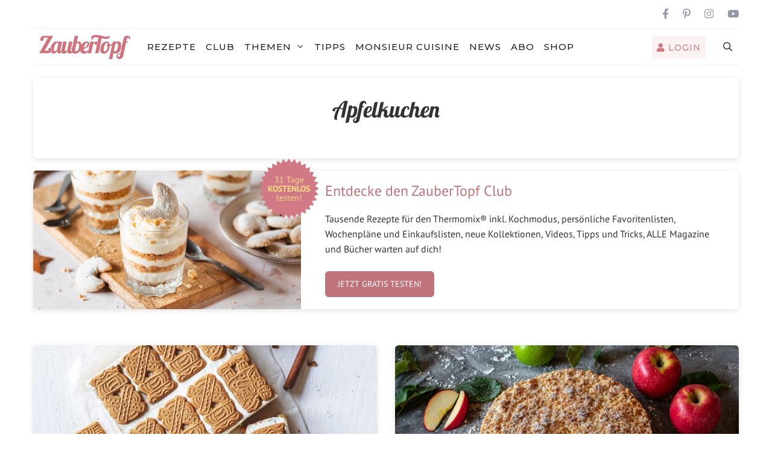

--- FILE ---
content_type: text/html; charset=UTF-8
request_url: https://www.zaubertopf.de/tag/apfelkuchen/
body_size: 24915
content:
<!DOCTYPE html>
<html lang="de">
<head>
	<meta charset="UTF-8"  
  <meta name="p:domain_verify" content="a92e9724a688a27217ac3360e68efedf"/> 
	<link rel="profile" href="https://gmpg.org/xfn/11">
  <meta name="apple-itunes-app" content="app-id=1483568611, affiliate-data=10lLzo" />
    <link rel="preload" href="/wp-content/themes/generatepress/assets/fonts/generatepress.woff2" as="font" type="font/woff2" crossorigin>
    <meta name='robots' content='index, follow, max-image-preview:large, max-snippet:-1, max-video-preview:-1' />

	<!-- This site is optimized with the Yoast SEO plugin v26.5 - https://yoast.com/wordpress/plugins/seo/ -->
	<title>Apfelkuchen - Rezepte für den Thermomix | zaubertopf.de</title>
<link data-rocket-prefetch href="https://www.googletagmanager.com" rel="dns-prefetch">
<link data-rocket-prefetch href="https://data-c5c818f755.zaubertopf.de" rel="dns-prefetch"><link rel="preload" data-rocket-preload as="image" href="https://www.zaubertopf.de/wp-content/uploads/2022/10/Cremiger-Apfelkuchen-mit-Spekulatius_43091-570x316.jpg" imagesrcset="https://www.zaubertopf.de/wp-content/uploads/2022/10/Cremiger-Apfelkuchen-mit-Spekulatius_43091-570x316.jpg 570w, https://www.zaubertopf.de/wp-content/uploads/2022/10/Cremiger-Apfelkuchen-mit-Spekulatius_43091-1170x648.jpg 1170w, https://www.zaubertopf.de/wp-content/uploads/2022/10/Cremiger-Apfelkuchen-mit-Spekulatius_43091-570x316.jpg 400w" imagesizes="(min-width: 1170px) 400px, (min-width: 768px) 280px, (min-width: 300px) 768px" fetchpriority="high">
	<link rel="canonical" href="https://www.zaubertopf.de/tag/apfelkuchen/" />
	<meta property="og:locale" content="de_DE" />
	<meta property="og:type" content="article" />
	<meta property="og:title" content="Apfelkuchen - Rezepte für den Thermomix | zaubertopf.de" />
	<meta property="og:url" content="https://www.zaubertopf.de/tag/apfelkuchen/" />
	<meta property="og:site_name" content="ZauberTopf" />
	<meta property="og:image" content="https://www.zaubertopf.de/wp-content/uploads/2017/01/1200x630_meinzaubertopf.jpg" />
	<meta property="og:image:width" content="1200" />
	<meta property="og:image:height" content="630" />
	<meta property="og:image:type" content="image/jpeg" />
	<meta name="twitter:card" content="summary_large_image" />
	<meta name="twitter:site" content="@zaubertopfde" />
	<script type="application/ld+json" class="yoast-schema-graph">{"@context":"https://schema.org","@graph":[{"@type":"CollectionPage","@id":"https://www.zaubertopf.de/tag/apfelkuchen/","url":"https://www.zaubertopf.de/tag/apfelkuchen/","name":"Apfelkuchen - Rezepte für den Thermomix | zaubertopf.de","isPartOf":{"@id":"https://www.zaubertopf.de/#website"},"primaryImageOfPage":{"@id":"https://www.zaubertopf.de/tag/apfelkuchen/#primaryimage"},"image":{"@id":"https://www.zaubertopf.de/tag/apfelkuchen/#primaryimage"},"thumbnailUrl":"https://www.zaubertopf.de/wp-content/uploads/2022/10/Cremiger-Apfelkuchen-mit-Spekulatius_43091-scaled.jpg","breadcrumb":{"@id":"https://www.zaubertopf.de/tag/apfelkuchen/#breadcrumb"},"inLanguage":"de"},{"@type":"ImageObject","inLanguage":"de","@id":"https://www.zaubertopf.de/tag/apfelkuchen/#primaryimage","url":"https://www.zaubertopf.de/wp-content/uploads/2022/10/Cremiger-Apfelkuchen-mit-Spekulatius_43091-scaled.jpg","contentUrl":"https://www.zaubertopf.de/wp-content/uploads/2022/10/Cremiger-Apfelkuchen-mit-Spekulatius_43091-scaled.jpg","width":1600,"height":2400,"caption":"Cremiger Apfelkuchen mit Spekulatius mit dem Thermomix® – Foto: Anna Gieseler"},{"@type":"BreadcrumbList","@id":"https://www.zaubertopf.de/tag/apfelkuchen/#breadcrumb","itemListElement":[{"@type":"ListItem","position":1,"name":"Home","item":"https://www.zaubertopf.de/"},{"@type":"ListItem","position":2,"name":"Apfelkuchen"}]},{"@type":"WebSite","@id":"https://www.zaubertopf.de/#website","url":"https://www.zaubertopf.de/","name":"ZauberTopf","description":"Unsere Liebsten REZEPTE für THERMOMIX®","publisher":{"@id":"https://www.zaubertopf.de/#organization"},"potentialAction":[{"@type":"SearchAction","target":{"@type":"EntryPoint","urlTemplate":"https://www.zaubertopf.de/?s={search_term_string}"},"query-input":{"@type":"PropertyValueSpecification","valueRequired":true,"valueName":"search_term_string"}}],"inLanguage":"de"},{"@type":"Organization","@id":"https://www.zaubertopf.de/#organization","name":"ZauberTopf","url":"https://www.zaubertopf.de/","logo":{"@type":"ImageObject","inLanguage":"de","@id":"https://www.zaubertopf.de/#/schema/logo/image/","url":"https://www.zaubertopf.de/wp-content/uploads/2020/04/logo.png","contentUrl":"https://www.zaubertopf.de/wp-content/uploads/2020/04/logo.png","width":284,"height":78,"caption":"ZauberTopf"},"image":{"@id":"https://www.zaubertopf.de/#/schema/logo/image/"},"sameAs":["https://www.facebook.com/zaubertopf.de/","https://x.com/zaubertopfde","https://www.instagram.com/zaubertopf.de/","https://www.pinterest.de/meinzaubertopf/","https://www.youtube.com/channel/UCVbHgm94gDxopIG5iBeYsLw"]}]}</script>
	<!-- / Yoast SEO plugin. -->


<link rel='dns-prefetch' href='//cdnjs.cloudflare.com' />
<link rel='dns-prefetch' href='//use.fontawesome.com' />
<link rel="alternate" type="application/rss+xml" title="ZauberTopf &raquo; Feed" href="https://www.zaubertopf.de/feed/" />
<link rel="alternate" type="application/rss+xml" title="ZauberTopf &raquo; Kommentar-Feed" href="https://www.zaubertopf.de/comments/feed/" />
<link rel="alternate" type="application/rss+xml" title="ZauberTopf &raquo; Apfelkuchen Schlagwort-Feed" href="https://www.zaubertopf.de/tag/apfelkuchen/feed/" />
<style id='wp-img-auto-sizes-contain-inline-css' type='text/css'>
img:is([sizes=auto i],[sizes^="auto," i]){contain-intrinsic-size:3000px 1500px}
/*# sourceURL=wp-img-auto-sizes-contain-inline-css */
</style>
<link data-minify="1" rel='stylesheet' id='tec_adserver-css' href='https://www.zaubertopf.de/wp-content/cache/min/1/wp-content/plugins/tec_adserver/tec_adserver.css?ver=1765537464' type='text/css' media='all' />
<link data-minify="1" rel='stylesheet' id='generate-fonts-css' href='https://www.zaubertopf.de/wp-content/cache/min/1/wp-content/uploads/fonts/e231c6ea2f540c39b7d00711d59d9fd1/font.css?ver=1765537465' type='text/css' media='all' />
<style id='wp-emoji-styles-inline-css' type='text/css'>

	img.wp-smiley, img.emoji {
		display: inline !important;
		border: none !important;
		box-shadow: none !important;
		height: 1em !important;
		width: 1em !important;
		margin: 0 0.07em !important;
		vertical-align: -0.1em !important;
		background: none !important;
		padding: 0 !important;
	}
/*# sourceURL=wp-emoji-styles-inline-css */
</style>
<link rel='stylesheet' id='wp-block-library-css' href='https://www.zaubertopf.de/wp-includes/css/dist/block-library/style.min.css?ver=6.9' type='text/css' media='all' />
<style id='global-styles-inline-css' type='text/css'>
:root{--wp--preset--aspect-ratio--square: 1;--wp--preset--aspect-ratio--4-3: 4/3;--wp--preset--aspect-ratio--3-4: 3/4;--wp--preset--aspect-ratio--3-2: 3/2;--wp--preset--aspect-ratio--2-3: 2/3;--wp--preset--aspect-ratio--16-9: 16/9;--wp--preset--aspect-ratio--9-16: 9/16;--wp--preset--color--black: #000000;--wp--preset--color--cyan-bluish-gray: #abb8c3;--wp--preset--color--white: #ffffff;--wp--preset--color--pale-pink: #f78da7;--wp--preset--color--vivid-red: #cf2e2e;--wp--preset--color--luminous-vivid-orange: #ff6900;--wp--preset--color--luminous-vivid-amber: #fcb900;--wp--preset--color--light-green-cyan: #7bdcb5;--wp--preset--color--vivid-green-cyan: #00d084;--wp--preset--color--pale-cyan-blue: #8ed1fc;--wp--preset--color--vivid-cyan-blue: #0693e3;--wp--preset--color--vivid-purple: #9b51e0;--wp--preset--gradient--vivid-cyan-blue-to-vivid-purple: linear-gradient(135deg,rgb(6,147,227) 0%,rgb(155,81,224) 100%);--wp--preset--gradient--light-green-cyan-to-vivid-green-cyan: linear-gradient(135deg,rgb(122,220,180) 0%,rgb(0,208,130) 100%);--wp--preset--gradient--luminous-vivid-amber-to-luminous-vivid-orange: linear-gradient(135deg,rgb(252,185,0) 0%,rgb(255,105,0) 100%);--wp--preset--gradient--luminous-vivid-orange-to-vivid-red: linear-gradient(135deg,rgb(255,105,0) 0%,rgb(207,46,46) 100%);--wp--preset--gradient--very-light-gray-to-cyan-bluish-gray: linear-gradient(135deg,rgb(238,238,238) 0%,rgb(169,184,195) 100%);--wp--preset--gradient--cool-to-warm-spectrum: linear-gradient(135deg,rgb(74,234,220) 0%,rgb(151,120,209) 20%,rgb(207,42,186) 40%,rgb(238,44,130) 60%,rgb(251,105,98) 80%,rgb(254,248,76) 100%);--wp--preset--gradient--blush-light-purple: linear-gradient(135deg,rgb(255,206,236) 0%,rgb(152,150,240) 100%);--wp--preset--gradient--blush-bordeaux: linear-gradient(135deg,rgb(254,205,165) 0%,rgb(254,45,45) 50%,rgb(107,0,62) 100%);--wp--preset--gradient--luminous-dusk: linear-gradient(135deg,rgb(255,203,112) 0%,rgb(199,81,192) 50%,rgb(65,88,208) 100%);--wp--preset--gradient--pale-ocean: linear-gradient(135deg,rgb(255,245,203) 0%,rgb(182,227,212) 50%,rgb(51,167,181) 100%);--wp--preset--gradient--electric-grass: linear-gradient(135deg,rgb(202,248,128) 0%,rgb(113,206,126) 100%);--wp--preset--gradient--midnight: linear-gradient(135deg,rgb(2,3,129) 0%,rgb(40,116,252) 100%);--wp--preset--font-size--small: 13px;--wp--preset--font-size--medium: 20px;--wp--preset--font-size--large: 36px;--wp--preset--font-size--x-large: 42px;--wp--preset--spacing--20: 0.44rem;--wp--preset--spacing--30: 0.67rem;--wp--preset--spacing--40: 1rem;--wp--preset--spacing--50: 1.5rem;--wp--preset--spacing--60: 2.25rem;--wp--preset--spacing--70: 3.38rem;--wp--preset--spacing--80: 5.06rem;--wp--preset--shadow--natural: 6px 6px 9px rgba(0, 0, 0, 0.2);--wp--preset--shadow--deep: 12px 12px 50px rgba(0, 0, 0, 0.4);--wp--preset--shadow--sharp: 6px 6px 0px rgba(0, 0, 0, 0.2);--wp--preset--shadow--outlined: 6px 6px 0px -3px rgb(255, 255, 255), 6px 6px rgb(0, 0, 0);--wp--preset--shadow--crisp: 6px 6px 0px rgb(0, 0, 0);}:where(.is-layout-flex){gap: 0.5em;}:where(.is-layout-grid){gap: 0.5em;}body .is-layout-flex{display: flex;}.is-layout-flex{flex-wrap: wrap;align-items: center;}.is-layout-flex > :is(*, div){margin: 0;}body .is-layout-grid{display: grid;}.is-layout-grid > :is(*, div){margin: 0;}:where(.wp-block-columns.is-layout-flex){gap: 2em;}:where(.wp-block-columns.is-layout-grid){gap: 2em;}:where(.wp-block-post-template.is-layout-flex){gap: 1.25em;}:where(.wp-block-post-template.is-layout-grid){gap: 1.25em;}.has-black-color{color: var(--wp--preset--color--black) !important;}.has-cyan-bluish-gray-color{color: var(--wp--preset--color--cyan-bluish-gray) !important;}.has-white-color{color: var(--wp--preset--color--white) !important;}.has-pale-pink-color{color: var(--wp--preset--color--pale-pink) !important;}.has-vivid-red-color{color: var(--wp--preset--color--vivid-red) !important;}.has-luminous-vivid-orange-color{color: var(--wp--preset--color--luminous-vivid-orange) !important;}.has-luminous-vivid-amber-color{color: var(--wp--preset--color--luminous-vivid-amber) !important;}.has-light-green-cyan-color{color: var(--wp--preset--color--light-green-cyan) !important;}.has-vivid-green-cyan-color{color: var(--wp--preset--color--vivid-green-cyan) !important;}.has-pale-cyan-blue-color{color: var(--wp--preset--color--pale-cyan-blue) !important;}.has-vivid-cyan-blue-color{color: var(--wp--preset--color--vivid-cyan-blue) !important;}.has-vivid-purple-color{color: var(--wp--preset--color--vivid-purple) !important;}.has-black-background-color{background-color: var(--wp--preset--color--black) !important;}.has-cyan-bluish-gray-background-color{background-color: var(--wp--preset--color--cyan-bluish-gray) !important;}.has-white-background-color{background-color: var(--wp--preset--color--white) !important;}.has-pale-pink-background-color{background-color: var(--wp--preset--color--pale-pink) !important;}.has-vivid-red-background-color{background-color: var(--wp--preset--color--vivid-red) !important;}.has-luminous-vivid-orange-background-color{background-color: var(--wp--preset--color--luminous-vivid-orange) !important;}.has-luminous-vivid-amber-background-color{background-color: var(--wp--preset--color--luminous-vivid-amber) !important;}.has-light-green-cyan-background-color{background-color: var(--wp--preset--color--light-green-cyan) !important;}.has-vivid-green-cyan-background-color{background-color: var(--wp--preset--color--vivid-green-cyan) !important;}.has-pale-cyan-blue-background-color{background-color: var(--wp--preset--color--pale-cyan-blue) !important;}.has-vivid-cyan-blue-background-color{background-color: var(--wp--preset--color--vivid-cyan-blue) !important;}.has-vivid-purple-background-color{background-color: var(--wp--preset--color--vivid-purple) !important;}.has-black-border-color{border-color: var(--wp--preset--color--black) !important;}.has-cyan-bluish-gray-border-color{border-color: var(--wp--preset--color--cyan-bluish-gray) !important;}.has-white-border-color{border-color: var(--wp--preset--color--white) !important;}.has-pale-pink-border-color{border-color: var(--wp--preset--color--pale-pink) !important;}.has-vivid-red-border-color{border-color: var(--wp--preset--color--vivid-red) !important;}.has-luminous-vivid-orange-border-color{border-color: var(--wp--preset--color--luminous-vivid-orange) !important;}.has-luminous-vivid-amber-border-color{border-color: var(--wp--preset--color--luminous-vivid-amber) !important;}.has-light-green-cyan-border-color{border-color: var(--wp--preset--color--light-green-cyan) !important;}.has-vivid-green-cyan-border-color{border-color: var(--wp--preset--color--vivid-green-cyan) !important;}.has-pale-cyan-blue-border-color{border-color: var(--wp--preset--color--pale-cyan-blue) !important;}.has-vivid-cyan-blue-border-color{border-color: var(--wp--preset--color--vivid-cyan-blue) !important;}.has-vivid-purple-border-color{border-color: var(--wp--preset--color--vivid-purple) !important;}.has-vivid-cyan-blue-to-vivid-purple-gradient-background{background: var(--wp--preset--gradient--vivid-cyan-blue-to-vivid-purple) !important;}.has-light-green-cyan-to-vivid-green-cyan-gradient-background{background: var(--wp--preset--gradient--light-green-cyan-to-vivid-green-cyan) !important;}.has-luminous-vivid-amber-to-luminous-vivid-orange-gradient-background{background: var(--wp--preset--gradient--luminous-vivid-amber-to-luminous-vivid-orange) !important;}.has-luminous-vivid-orange-to-vivid-red-gradient-background{background: var(--wp--preset--gradient--luminous-vivid-orange-to-vivid-red) !important;}.has-very-light-gray-to-cyan-bluish-gray-gradient-background{background: var(--wp--preset--gradient--very-light-gray-to-cyan-bluish-gray) !important;}.has-cool-to-warm-spectrum-gradient-background{background: var(--wp--preset--gradient--cool-to-warm-spectrum) !important;}.has-blush-light-purple-gradient-background{background: var(--wp--preset--gradient--blush-light-purple) !important;}.has-blush-bordeaux-gradient-background{background: var(--wp--preset--gradient--blush-bordeaux) !important;}.has-luminous-dusk-gradient-background{background: var(--wp--preset--gradient--luminous-dusk) !important;}.has-pale-ocean-gradient-background{background: var(--wp--preset--gradient--pale-ocean) !important;}.has-electric-grass-gradient-background{background: var(--wp--preset--gradient--electric-grass) !important;}.has-midnight-gradient-background{background: var(--wp--preset--gradient--midnight) !important;}.has-small-font-size{font-size: var(--wp--preset--font-size--small) !important;}.has-medium-font-size{font-size: var(--wp--preset--font-size--medium) !important;}.has-large-font-size{font-size: var(--wp--preset--font-size--large) !important;}.has-x-large-font-size{font-size: var(--wp--preset--font-size--x-large) !important;}
/*# sourceURL=global-styles-inline-css */
</style>

<style id='classic-theme-styles-inline-css' type='text/css'>
/*! This file is auto-generated */
.wp-block-button__link{color:#fff;background-color:#32373c;border-radius:9999px;box-shadow:none;text-decoration:none;padding:calc(.667em + 2px) calc(1.333em + 2px);font-size:1.125em}.wp-block-file__button{background:#32373c;color:#fff;text-decoration:none}
/*# sourceURL=/wp-includes/css/classic-themes.min.css */
</style>
<style id='font-awesome-svg-styles-default-inline-css' type='text/css'>
.svg-inline--fa {
  display: inline-block;
  height: 1em;
  overflow: visible;
  vertical-align: -.125em;
}
/*# sourceURL=font-awesome-svg-styles-default-inline-css */
</style>
<link data-minify="1" rel='stylesheet' id='font-awesome-svg-styles-css' href='https://www.zaubertopf.de/wp-content/cache/min/1/wp-content/uploads/font-awesome/v5.15.4/css/svg-with-js.css?ver=1765537465' type='text/css' media='all' />
<style id='font-awesome-svg-styles-inline-css' type='text/css'>
   .wp-block-font-awesome-icon svg::before,
   .wp-rich-text-font-awesome-icon svg::before {content: unset;}
/*# sourceURL=font-awesome-svg-styles-inline-css */
</style>
<link rel='stylesheet' id='post-co-authors-css' href='https://www.zaubertopf.de/wp-content/plugins/post-co-authors/public/css/post-co-authors-public.css?ver=1.0.0' type='text/css' media='all' />
<link data-minify="1" rel='stylesheet' id='wp-faq-public-style-css' href='https://www.zaubertopf.de/wp-content/cache/min/1/wp-content/plugins/sp-faq/assets/css/wp-faq-public.css?ver=1765537465' type='text/css' media='all' />
<link rel='stylesheet' id='wp-show-posts-css' href='https://www.zaubertopf.de/wp-content/plugins/wp-show-posts/css/wp-show-posts-min.css?ver=1.1.6' type='text/css' media='all' />
<link data-minify="1" rel='stylesheet' id='ppress-frontend-css' href='https://www.zaubertopf.de/wp-content/cache/min/1/wp-content/plugins/wp-user-avatar/assets/css/frontend.min.css?ver=1765537465' type='text/css' media='all' />
<link rel='stylesheet' id='ppress-flatpickr-css' href='https://www.zaubertopf.de/wp-content/plugins/wp-user-avatar/assets/flatpickr/flatpickr.min.css?ver=4.16.8' type='text/css' media='all' />
<link rel='stylesheet' id='ppress-select2-css' href='https://www.zaubertopf.de/wp-content/plugins/wp-user-avatar/assets/select2/select2.min.css?ver=6.9' type='text/css' media='all' />
<link data-minify="1" rel='stylesheet' id='slick-css-css' href='https://www.zaubertopf.de/wp-content/cache/min/1/ajax/libs/slick-carousel/1.8.1/slick.min.css?ver=1765537465' type='text/css' media='all' />
<link data-minify="1" rel='stylesheet' id='slick-theme-css-css' href='https://www.zaubertopf.de/wp-content/cache/min/1/ajax/libs/slick-carousel/1.8.1/slick-theme.min.css?ver=1765537465' type='text/css' media='all' />
<link rel='stylesheet' id='generate-style-grid-css' href='https://www.zaubertopf.de/wp-content/themes/generatepress/assets/css/unsemantic-grid.min.css?ver=3.0.3' type='text/css' media='all' />
<link rel='stylesheet' id='generate-style-css' href='https://www.zaubertopf.de/wp-content/themes/generatepress/assets/css/style.min.css?ver=3.0.3' type='text/css' media='all' />
<style id='generate-style-inline-css' type='text/css'>
.entry-header .entry-meta {display:none;}#nav-below {display:none;}
.generate-columns {margin-bottom: 30px;padding-left: 30px;}.generate-columns-container {margin-left: -30px;}.page-header {margin-bottom: 30px;margin-left: 30px}.generate-columns-container > .paging-navigation {margin-left: 30px;}
body{background-color:#ffffff;color:#333333;}a{color:#333333;}a:hover, a:focus, a:active{color:#993232;}body .grid-container{max-width:1170px;}.wp-block-group__inner-container{max-width:1170px;margin-left:auto;margin-right:auto;}.site-header .header-image{width:200px;}.navigation-search{position:absolute;left:-99999px;pointer-events:none;visibility:hidden;z-index:20;width:100%;top:0;transition:opacity 100ms ease-in-out;opacity:0;}.navigation-search.nav-search-active{left:0;right:0;pointer-events:auto;visibility:visible;opacity:1;}.navigation-search input[type="search"]{outline:0;border:0;vertical-align:bottom;line-height:1;opacity:0.9;width:100%;z-index:20;border-radius:0;-webkit-appearance:none;height:60px;}.navigation-search input::-ms-clear{display:none;width:0;height:0;}.navigation-search input::-ms-reveal{display:none;width:0;height:0;}.navigation-search input::-webkit-search-decoration, .navigation-search input::-webkit-search-cancel-button, .navigation-search input::-webkit-search-results-button, .navigation-search input::-webkit-search-results-decoration{display:none;}.main-navigation li.search-item{z-index:21;}li.search-item.active{transition:opacity 100ms ease-in-out;}.nav-left-sidebar .main-navigation li.search-item.active,.nav-right-sidebar .main-navigation li.search-item.active{width:auto;display:inline-block;float:right;}.gen-sidebar-nav .navigation-search{top:auto;bottom:0;}body, button, input, select, textarea{font-family:"PT Sans", sans-serif;font-weight:300;}body{line-height:1.6;}.entry-content > [class*="wp-block-"]:not(:last-child){margin-bottom:1.5em;}.main-title{text-transform:uppercase;}.main-navigation a, .menu-toggle{font-family:"Montserrat", sans-serif;font-weight:500;text-transform:uppercase;}.main-navigation .main-nav ul ul li a{font-size:14px;}.widget-title{font-family:"Lato", sans-serif;font-weight:500;text-transform:uppercase;}.sidebar .widget, .footer-widgets .widget{font-size:17px;}button:not(.menu-toggle),html input[type="button"],input[type="reset"],input[type="submit"],.button,.wp-block-button .wp-block-button__link{font-weight:500;text-transform:uppercase;font-size:14px;}h1{font-family:"Lobster", display;font-size:37px;margin-bottom:0px;}h2{font-family:"PT Sans", sans-serif;font-weight:600;font-size:29px;margin-bottom:23px;}h3{font-size:24px;}h4{font-weight:700;font-size:18px;}h5{font-size:inherit;}@media (max-width:768px){.main-title{font-size:20px;}h1{font-size:30px;}h2{font-size:24px;}}.top-bar{background-color:rgba(82,175,174,0);color:#333333;}.top-bar a{color:#333333;}.top-bar a:hover{color:#333333;}.site-header{background-color:#ffffff;color:#3f3f3f;}.site-header a{color:#993232;}.main-title a,.main-title a:hover{color:#777777;}.site-description{color:#757575;}.main-navigation,.main-navigation ul ul{background-color:rgba(255,255,255,0);}.main-navigation .main-nav ul li a,.menu-toggle, .main-navigation .menu-bar-items{color:#222222;}.main-navigation .main-nav ul li:hover > a,.main-navigation .main-nav ul li:focus > a, .main-navigation .main-nav ul li.sfHover > a, .main-navigation .menu-bar-item:hover > a, .main-navigation .menu-bar-item.sfHover > a{color:#333333;background-color:rgba(255,255,255,0);}button.menu-toggle:hover,button.menu-toggle:focus,.main-navigation .mobile-bar-items a,.main-navigation .mobile-bar-items a:hover,.main-navigation .mobile-bar-items a:focus{color:#222222;}.main-navigation .main-nav ul li[class*="current-menu-"] > a{color:#3a3a3a;background-color:rgba(63,63,63,0);}.main-navigation .main-nav ul li[class*="current-menu-"] > a:hover,.main-navigation .main-nav ul li[class*="current-menu-"].sfHover > a{color:#3a3a3a;background-color:rgba(63,63,63,0);}.navigation-search input[type="search"],.navigation-search input[type="search"]:active, .navigation-search input[type="search"]:focus, .main-navigation .main-nav ul li.search-item.active > a, .main-navigation .menu-bar-items .search-item.active > a{color:#333333;background-color:rgba(255,255,255,0);}.main-navigation ul ul{background-color:#ffffff;}.main-navigation .main-nav ul ul li a{color:#222222;}.main-navigation .main-nav ul ul li:hover > a,.main-navigation .main-nav ul ul li:focus > a,.main-navigation .main-nav ul ul li.sfHover > a{color:#d17984;background-color:#ffffff;}.main-navigation .main-nav ul ul li[class*="current-menu-"] > a{color:#d17984;background-color:#ffffff;}.main-navigation .main-nav ul ul li[class*="current-menu-"] > a:hover,.main-navigation .main-nav ul ul li[class*="current-menu-"].sfHover > a{color:#d17984;background-color:#ffffff;}.separate-containers .inside-article, .separate-containers .comments-area, .separate-containers .page-header, .one-container .container, .separate-containers .paging-navigation, .inside-page-header{background-color:#ffffff;}.inside-article a,.paging-navigation a,.comments-area a,.page-header a{color:#de4a49;}.inside-article a:hover,.paging-navigation a:hover,.comments-area a:hover,.page-header a:hover{color:#993333;}.entry-title a{color:#333333;}.entry-title a:hover{color:#333333;}.entry-meta{color:#333333;}.entry-meta a{color:#333333;}.entry-meta a:hover{color:#ffffff;}h1{color:#333333;}h2{color:#333333;}.sidebar .widget{background-color:rgba(244,246,247,0);}.sidebar .widget a{color:#000000;}.sidebar .widget a:hover{color:#515151;}.sidebar .widget .widget-title{color:#3a3a3a;}.footer-widgets{color:#3a3a3a;background-color:rgba(0,0,0,0);}.footer-widgets a{color:#333333;}.footer-widgets a:hover{color:#222222;}.footer-widgets .widget-title{color:#333333;}.site-info{color:#00090a;background-color:rgba(34,34,34,0);}.site-info a{color:#0a0a0a;}.site-info a:hover{color:#606060;}.footer-bar .widget_nav_menu .current-menu-item a{color:#606060;}input[type="text"],input[type="email"],input[type="url"],input[type="password"],input[type="search"],input[type="tel"],input[type="number"],textarea,select{color:#666666;background-color:#fafafa;border-color:#cccccc;}input[type="text"]:focus,input[type="email"]:focus,input[type="url"]:focus,input[type="password"]:focus,input[type="search"]:focus,input[type="tel"]:focus,input[type="number"]:focus,textarea:focus,select:focus{color:#666666;background-color:#ffffff;border-color:#bfbfbf;}button,html input[type="button"],input[type="reset"],input[type="submit"],a.button,a.wp-block-button__link:not(.has-background){color:#d17984;background-color:#faf2f3;}button:hover,html input[type="button"]:hover,input[type="reset"]:hover,input[type="submit"]:hover,a.button:hover,button:focus,html input[type="button"]:focus,input[type="reset"]:focus,input[type="submit"]:focus,a.button:focus,a.wp-block-button__link:not(.has-background):active,a.wp-block-button__link:not(.has-background):focus,a.wp-block-button__link:not(.has-background):hover{color:#d17984;background-color:#faf2f3;}a.generate-back-to-top{background-color:rgba( 0,0,0,0.4 );color:#ffffff;}a.generate-back-to-top:hover,a.generate-back-to-top:focus{background-color:rgba( 0,0,0,0.6 );color:#ffffff;}@media (max-width: 1024px){.main-navigation .menu-bar-item:hover > a, .main-navigation .menu-bar-item.sfHover > a{background:none;color:#222222;}}.inside-top-bar{padding:10px;}.inside-header{padding:20px 10px 20px 10px;}.separate-containers .inside-article, .separate-containers .comments-area, .separate-containers .page-header, .separate-containers .paging-navigation, .one-container .site-content, .inside-page-header, .wp-block-group__inner-container{padding:0px 0px 60px 0px;}.entry-content .alignwide, body:not(.no-sidebar) .entry-content .alignfull{margin-left:-0px;width:calc(100% + 0px);max-width:calc(100% + 0px);}.one-container.right-sidebar .site-main,.one-container.both-right .site-main{margin-right:0px;}.one-container.left-sidebar .site-main,.one-container.both-left .site-main{margin-left:0px;}.one-container.both-sidebars .site-main{margin:0px;}.separate-containers .widget, .separate-containers .site-main > *, .separate-containers .page-header, .widget-area .main-navigation{margin-bottom:30px;}.separate-containers .site-main{margin:30px;}.both-right.separate-containers .inside-left-sidebar{margin-right:15px;}.both-right.separate-containers .inside-right-sidebar{margin-left:15px;}.both-left.separate-containers .inside-left-sidebar{margin-right:15px;}.both-left.separate-containers .inside-right-sidebar{margin-left:15px;}.separate-containers .page-header-image, .separate-containers .page-header-contained, .separate-containers .page-header-image-single, .separate-containers .page-header-content-single{margin-top:30px;}.separate-containers .inside-right-sidebar, .separate-containers .inside-left-sidebar{margin-top:30px;margin-bottom:30px;}.main-navigation .main-nav ul li a,.menu-toggle,.main-navigation .mobile-bar-items a{padding-left:8px;padding-right:8px;}.main-navigation .main-nav ul ul li a{padding:15px 8px 15px 8px;}.rtl .menu-item-has-children .dropdown-menu-toggle{padding-left:8px;}.menu-item-has-children .dropdown-menu-toggle{padding-right:8px;}.menu-item-has-children ul .dropdown-menu-toggle{padding-top:15px;padding-bottom:15px;margin-top:-15px;}.rtl .main-navigation .main-nav ul li.menu-item-has-children > a{padding-right:8px;}.widget-area .widget{padding:15px;}.site-info{padding:20px;}@media (max-width:768px){.separate-containers .inside-article, .separate-containers .comments-area, .separate-containers .page-header, .separate-containers .paging-navigation, .one-container .site-content, .inside-page-header, .wp-block-group__inner-container{padding:20px;}.site-info{padding-right:10px;padding-left:10px;}.entry-content .alignwide, body:not(.no-sidebar) .entry-content .alignfull{margin-left:-20px;width:calc(100% + 40px);max-width:calc(100% + 40px);}}/* End cached CSS */@media (max-width: 1024px){.main-navigation .menu-toggle,.main-navigation .mobile-bar-items,.sidebar-nav-mobile:not(#sticky-placeholder){display:block;}.main-navigation ul,.gen-sidebar-nav{display:none;}[class*="nav-float-"] .site-header .inside-header > *{float:none;clear:both;}}
.main-navigation .slideout-toggle a:before,.slide-opened .slideout-overlay .slideout-exit:before{font-family:GeneratePress;}.slideout-navigation .dropdown-menu-toggle:before{content:"\f107" !important;}.slideout-navigation .sfHover > a .dropdown-menu-toggle:before{content:"\f106" !important;}
.navigation-branding .main-title{font-weight:bold;text-transform:uppercase;font-size:25px;}@media (max-width: 1024px){.navigation-branding .main-title{font-size:20px;}}
.page-hero{padding-top:30px;padding-bottom:30px;box-sizing:border-box;}.inside-page-hero > *:last-child{margin-bottom:0px;}.page-hero time.updated{display:none;}@media (max-width:768px){.page-hero{padding-right:15px;padding-left:15px;}}
/*# sourceURL=generate-style-inline-css */
</style>
<link rel='stylesheet' id='generate-mobile-style-css' href='https://www.zaubertopf.de/wp-content/themes/generatepress/assets/css/mobile.min.css?ver=3.0.3' type='text/css' media='all' />
<link data-minify="1" rel='stylesheet' id='generate-font-icons-css' href='https://www.zaubertopf.de/wp-content/cache/min/1/wp-content/themes/generatepress/assets/css/components/font-icons.min.css?ver=1765537465' type='text/css' media='all' />
<link data-minify="1" rel='stylesheet' id='generate-child-css' href='https://www.zaubertopf.de/wp-content/cache/min/1/wp-content/themes/zaubertopf/style.css?ver=1765537465' type='text/css' media='all' />
<link data-minify="1" rel='stylesheet' id='font-awesome-official-css' href='https://www.zaubertopf.de/wp-content/cache/min/1/releases/v5.15.4/css/all.css?ver=1765537465' type='text/css' media='all' crossorigin="anonymous" />
<link data-minify="1" rel='stylesheet' id='dflip-style-css' href='https://www.zaubertopf.de/wp-content/cache/min/1/wp-content/plugins/dflip/assets/css/dflip.min.css?ver=1765537465' type='text/css' media='all' />
<link data-minify="1" rel='stylesheet' id='tablepress-default-css' href='https://www.zaubertopf.de/wp-content/cache/min/1/wp-content/plugins/tablepress/css/build/default.css?ver=1765537465' type='text/css' media='all' />
<link data-minify="1" rel='stylesheet' id='rating_style-css' href='https://www.zaubertopf.de/wp-content/cache/min/1/wp-content/plugins/all-in-one-schemaorg-rich-snippets/css/jquery.rating.css?ver=1765537466' type='text/css' media='all' />
<link data-minify="1" rel='stylesheet' id='bsf_style-css' href='https://www.zaubertopf.de/wp-content/cache/min/1/wp-content/plugins/all-in-one-schemaorg-rich-snippets/css/style.css?ver=1765537466' type='text/css' media='all' />
<link data-minify="1" rel='stylesheet' id='aawp-css' href='https://www.zaubertopf.de/wp-content/cache/min/1/wp-content/plugins/aawp/assets/dist/css/main.css?ver=1765537465' type='text/css' media='all' />
<link data-minify="1" rel='stylesheet' id='gp-premium-icons-css' href='https://www.zaubertopf.de/wp-content/cache/min/1/wp-content/plugins/gp-premium/general/icons/icons.min.css?ver=1765537465' type='text/css' media='all' />
<link rel='stylesheet' id='generate-blog-css' href='https://www.zaubertopf.de/wp-content/plugins/gp-premium/blog/functions/css/style-min.css?ver=1.8.2' type='text/css' media='all' />
<link rel='stylesheet' id='generate-offside-css' href='https://www.zaubertopf.de/wp-content/plugins/gp-premium/menu-plus/functions/css/offside.min.css?ver=1.8.2' type='text/css' media='all' />
<style id='generate-offside-inline-css' type='text/css'>
.slideout-navigation.main-navigation{background-color:#fbfbfb;}.slideout-navigation.main-navigation .main-nav ul li a{color:#3a3a3a;font-weight:normal;text-transform:none;}.slideout-navigation.main-navigation ul ul{background-color:#fbfbfb;}.slideout-navigation.main-navigation .main-nav ul li:hover > a,.slideout-navigation.main-navigation .main-nav ul li:focus > a,.slideout-navigation.main-navigation .main-nav ul li.sfHover > a{color:#333333;background-color:#e5e5e5;}.slideout-navigation.main-navigation .main-nav ul ul li:hover > a,.slideout-navigation.main-navigation .main-nav ul ul li:focus > a,.slideout-navigation.main-navigation .main-nav ul ul li.sfHover > a{background-color:#a8a8a8;}.slideout-navigation.main-navigation .main-nav ul li[class*="current-menu-"] > a, .slideout-navigation.main-navigation .main-nav ul li[class*="current-menu-"] > a:hover,.slideout-navigation.main-navigation .main-nav ul li[class*="current-menu-"].sfHover > a{color:#333333;background-color:#e5e5e5;}.slideout-navigation.main-navigation .main-nav ul ul li[class*="current-menu-"] > a,.slideout-navigation.main-navigation .main-nav ul ul li[class*="current-menu-"] > a:hover,.slideout-navigation.main-navigation .main-nav ul ul li[class*="current-menu-"].sfHover > a{background-color:#d3d3d3;}.slideout-navigation, .slideout-navigation a{color:#3a3a3a;}.slideout-navigation button.slideout-exit{color:#3a3a3a;padding-left:8px;padding-right:8px;}
/*# sourceURL=generate-offside-inline-css */
</style>
<link rel='stylesheet' id='generate-navigation-branding-css' href='https://www.zaubertopf.de/wp-content/plugins/gp-premium/menu-plus/functions/css/navigation-branding.min.css?ver=1.8.2' type='text/css' media='all' />
<style id='generate-navigation-branding-inline-css' type='text/css'>
.navigation-branding img, .site-logo.mobile-header-logo img{height:60px;width:auto;}.navigation-branding .main-title{line-height:60px;}@media (max-width: 1180px){#site-navigation .navigation-branding, #sticky-navigation .navigation-branding{margin-left:10px;}}@media (max-width: 1024px){.main-navigation:not(.slideout-navigation) .main-nav{-ms-flex:0 0 100%;flex:0 0 100%;}.main-navigation:not(.slideout-navigation) .inside-navigation{-ms-flex-wrap:wrap;flex-wrap:wrap;display:-webkit-box;display:-ms-flexbox;display:flex;}.nav-aligned-center .navigation-branding, .nav-aligned-left .navigation-branding{margin-right:auto;}.nav-aligned-center  .main-navigation.has-branding:not(.slideout-navigation) .inside-navigation .main-nav,.nav-aligned-center  .main-navigation.has-sticky-branding.navigation-stick .inside-navigation .main-nav,.nav-aligned-left  .main-navigation.has-branding:not(.slideout-navigation) .inside-navigation .main-nav,.nav-aligned-left  .main-navigation.has-sticky-branding.navigation-stick .inside-navigation .main-nav{margin-right:0px;}}
/*# sourceURL=generate-navigation-branding-inline-css */
</style>
<link data-minify="1" rel='stylesheet' id='font-awesome-official-v4shim-css' href='https://www.zaubertopf.de/wp-content/cache/min/1/releases/v5.15.4/css/v4-shims.css?ver=1765537465' type='text/css' media='all' crossorigin="anonymous" />
<style id='font-awesome-official-v4shim-inline-css' type='text/css'>
@font-face {
font-family: "FontAwesome";
font-display: block;
src: url("https://use.fontawesome.com/releases/v5.15.4/webfonts/fa-brands-400.eot"),
		url("https://use.fontawesome.com/releases/v5.15.4/webfonts/fa-brands-400.eot?#iefix") format("embedded-opentype"),
		url("https://use.fontawesome.com/releases/v5.15.4/webfonts/fa-brands-400.woff2") format("woff2"),
		url("https://use.fontawesome.com/releases/v5.15.4/webfonts/fa-brands-400.woff") format("woff"),
		url("https://use.fontawesome.com/releases/v5.15.4/webfonts/fa-brands-400.ttf") format("truetype"),
		url("https://use.fontawesome.com/releases/v5.15.4/webfonts/fa-brands-400.svg#fontawesome") format("svg");
}

@font-face {
font-family: "FontAwesome";
font-display: block;
src: url("https://use.fontawesome.com/releases/v5.15.4/webfonts/fa-solid-900.eot"),
		url("https://use.fontawesome.com/releases/v5.15.4/webfonts/fa-solid-900.eot?#iefix") format("embedded-opentype"),
		url("https://use.fontawesome.com/releases/v5.15.4/webfonts/fa-solid-900.woff2") format("woff2"),
		url("https://use.fontawesome.com/releases/v5.15.4/webfonts/fa-solid-900.woff") format("woff"),
		url("https://use.fontawesome.com/releases/v5.15.4/webfonts/fa-solid-900.ttf") format("truetype"),
		url("https://use.fontawesome.com/releases/v5.15.4/webfonts/fa-solid-900.svg#fontawesome") format("svg");
}

@font-face {
font-family: "FontAwesome";
font-display: block;
src: url("https://use.fontawesome.com/releases/v5.15.4/webfonts/fa-regular-400.eot"),
		url("https://use.fontawesome.com/releases/v5.15.4/webfonts/fa-regular-400.eot?#iefix") format("embedded-opentype"),
		url("https://use.fontawesome.com/releases/v5.15.4/webfonts/fa-regular-400.woff2") format("woff2"),
		url("https://use.fontawesome.com/releases/v5.15.4/webfonts/fa-regular-400.woff") format("woff"),
		url("https://use.fontawesome.com/releases/v5.15.4/webfonts/fa-regular-400.ttf") format("truetype"),
		url("https://use.fontawesome.com/releases/v5.15.4/webfonts/fa-regular-400.svg#fontawesome") format("svg");
unicode-range: U+F004-F005,U+F007,U+F017,U+F022,U+F024,U+F02E,U+F03E,U+F044,U+F057-F059,U+F06E,U+F070,U+F075,U+F07B-F07C,U+F080,U+F086,U+F089,U+F094,U+F09D,U+F0A0,U+F0A4-F0A7,U+F0C5,U+F0C7-F0C8,U+F0E0,U+F0EB,U+F0F3,U+F0F8,U+F0FE,U+F111,U+F118-F11A,U+F11C,U+F133,U+F144,U+F146,U+F14A,U+F14D-F14E,U+F150-F152,U+F15B-F15C,U+F164-F165,U+F185-F186,U+F191-F192,U+F1AD,U+F1C1-F1C9,U+F1CD,U+F1D8,U+F1E3,U+F1EA,U+F1F6,U+F1F9,U+F20A,U+F247-F249,U+F24D,U+F254-F25B,U+F25D,U+F267,U+F271-F274,U+F279,U+F28B,U+F28D,U+F2B5-F2B6,U+F2B9,U+F2BB,U+F2BD,U+F2C1-F2C2,U+F2D0,U+F2D2,U+F2DC,U+F2ED,U+F328,U+F358-F35B,U+F3A5,U+F3D1,U+F410,U+F4AD;
}
/*# sourceURL=font-awesome-official-v4shim-inline-css */
</style>
<script src="https://www.zaubertopf.de/wp-includes/js/jquery/jquery.min.js?ver=3.7.1" id="jquery-core-js"></script>
<script src="https://www.zaubertopf.de/wp-includes/js/jquery/jquery-migrate.min.js?ver=3.4.1" id="jquery-migrate-js" data-rocket-defer defer></script>
<script id="file_uploads_nfpluginsettings-js-extra">
var params = {"clearLogRestUrl":"https://www.zaubertopf.de/wp-json/nf-file-uploads/debug-log/delete-all","clearLogButtonId":"file_uploads_clear_debug_logger","downloadLogRestUrl":"https://www.zaubertopf.de/wp-json/nf-file-uploads/debug-log/get-all","downloadLogButtonId":"file_uploads_download_debug_logger"};
//# sourceURL=file_uploads_nfpluginsettings-js-extra
</script>
<script data-minify="1" src="https://www.zaubertopf.de/wp-content/cache/min/1/wp-content/plugins/ninja-forms-uploads/assets/js/nfpluginsettings.js?ver=1765537465" id="file_uploads_nfpluginsettings-js" data-rocket-defer defer></script>
<script data-minify="1" src="https://www.zaubertopf.de/wp-content/cache/min/1/wp-content/plugins/post-co-authors/public/js/post-co-authors-public.js?ver=1765537465" id="post-co-authors-js" data-rocket-defer defer></script>
<script data-minify="1" src="https://www.zaubertopf.de/wp-content/cache/min/1/wp-content/plugins/tec_adserver/tec_adserver.js?ver=1765537465" id="tec_adserver-js" data-rocket-defer defer></script>
<script src="https://www.zaubertopf.de/wp-content/plugins/wp-user-avatar/assets/flatpickr/flatpickr.min.js?ver=4.16.8" id="ppress-flatpickr-js" data-rocket-defer defer></script>
<script src="https://www.zaubertopf.de/wp-content/plugins/wp-user-avatar/assets/select2/select2.min.js?ver=4.16.8" id="ppress-select2-js" data-rocket-defer defer></script>
<script src="https://www.zaubertopf.de/wp-content/plugins/all-in-one-schemaorg-rich-snippets/js/jquery.rating.min.js" id="jquery_rating-js" data-rocket-defer defer></script>
<link rel="https://api.w.org/" href="https://www.zaubertopf.de/wp-json/" /><link rel="alternate" title="JSON" type="application/json" href="https://www.zaubertopf.de/wp-json/wp/v2/tags/555" /><link rel="EditURI" type="application/rsd+xml" title="RSD" href="https://www.zaubertopf.de/xmlrpc.php?rsd" />
<meta name="generator" content="WordPress 6.9" />
<style type="text/css">.aawp .aawp-tb__row--highlight{background-color:#256aaf;}.aawp .aawp-tb__row--highlight{color:#256aaf;}.aawp .aawp-tb__row--highlight a{color:#256aaf;}</style>

<script type="text/javascript">var ajaxurl = "https://www.zaubertopf.de/wp-admin/admin-ajax.php";</script><meta name="viewport" content="width=device-width, initial-scale=1"><link rel="icon" href="https://www.zaubertopf.de/wp-content/uploads/2024/09/favicon-150x150.png" sizes="32x32" />
<link rel="icon" href="https://www.zaubertopf.de/wp-content/uploads/2024/09/favicon-300x300.png" sizes="192x192" />
<link rel="apple-touch-icon" href="https://www.zaubertopf.de/wp-content/uploads/2024/09/favicon-300x300.png" />
<meta name="msapplication-TileImage" content="https://www.zaubertopf.de/wp-content/uploads/2024/09/favicon-300x300.png" />
<style>.keyhide{display:block;} .keyshow{display:none;} .keyerror{display:none;}</style><style>.club-search-block{background-image: url( https://www.zaubertopf.de/wp-content/uploads/2021/03/nudeln-kochen-thermomix-blick-mixtopf-ag.jpg);}</style>		<style id="wp-custom-css">
			/* GeneratePress Site CSS */ /* Colors */
.main-navigation ul li:after {
    background-color: #000;
}

.main-navigation .inside-navigation {
    border-top: 0.5px solid #f8eded;
	border-bottom: 0.5px solid #f8eded;
}

.wpsp-card, .wpsp-card a, .wpsp-card .wp-show-posts-meta a, .wpsp-card .wp-show-posts-meta a:visited {
    color: #fff;
}
.navigation-search.nav-search-active {
	background-color: rgba(255,255,255,0.95);
	top: 100%;
}

/* Theme Global */
@media (min-width: 769px) {
    body {
        margin: 0 30px;
    }
}

body.single-post.no-sidebar .site-content {
    max-width: 820px;
    margin-left: auto;
    margin-right: auto;
}

/* Navigation */
.second-nav.grid-container {
    padding: 0;
}

@media (min-width: 769px) {
    .main-navigation ul li {
        position: relative;
    }

    .main-navigation ul li:after {
        content: '';
        position: absolute;
        height: 0;
        width: 100%;
        bottom: 0;
        left: 0;
        pointer-events: none;
        filter: hue-rotation(90deg);
        -webkit-filter: hue-rotation(90deg);
        -webkit-transition: height 0.35s ease;
        transition: height 0.35s ease;
    }

    .main-navigation ul li:hover:after, .main-navigation ul li.current-menu-item:after {
        height: 0px;
    }
}

/* Widgets */
.widget-title {
    margin: 1em 0;
    font-size: 0.8em !Important;
}

.widget .wp-show-posts article {
    margin-bottom: 0.5em !important;
}

.zero-padding {
    padding: 0 !important;
}

.widget.no-background {
    background-color: transparent;
}

/* Buttons */
button, html input[type="button"], input[type="reset"], input[type="submit"], a.button, a.button:visited, a.wp-block-button__link:not(.has-background) {
    pointer-events: initial !important;
    border-color: inherit;
    border: 1px solid;
}

/* Page Heros */
.page-hero.overlay {
    -webkit-box-shadow: inset 0px -180px 83px -15px rgba(0, 0, 0, 0.45);
    box-shadow: inset 0px -180px 83px -15px rgba(0, 0, 0, 0.45);
}

.gradient-overlay {
    position: relative;
    z-index: -1;
}

.gradient-overlay:after {
    content: '';
    position: absolute;
    top: 0;
    right: 0;
    bottom: 0;
    left: 0;
    background: -webkit-gradient(linear, left top, left bottom, from(rgba(3, 89, 155, .5)), to(rgba(14, 161, 234, .6)));
    background: linear-gradient(rgba(3, 89, 155, .5), rgba(14, 161, 234, .6));
    z-index: -1;
}

/* Blog */
.generate-columns .inside-article {
    padding: 0 0 15px;
}

@media (max-width: 768px) {
    .generate-columns .inside-article>*:not(.post-image) {
        padding: 0 15px;
    }
}

.generate-columns-container article .inside-article .post-image {
    margin-bottom: 0.5em;
}

.generate-columns-container article .inside-article .entry-summary {
    margin-top: 0.5em;
    font-size: 0.8em;
}

.generate-columns-container article .entry-header, .wp-show-posts-entry-header {
    display: -webkit-box;
    display: -ms-flexbox;
    display: flex;
    -webkit-box-orient: vertical;
    -webkit-box-direction: reverse;
    -ms-flex-direction: column-reverse;
    flex-direction: column-reverse;
}

@media (min-width: 768px) {
.generate-columns-container article .entry-header .entry-title, .wp-show-posts article .wp-show-posts-entry-title {
    line-height: 2.5ex;
    height: 5ex;
    overflow: hidden;
    text-overflow: ellipsis;
}
}

.wp-show-posts .wp-show-posts-inner {
    overflow: hidden;
}

@media (min-width: 420px) {
.wpsp-align .wp-show-posts-image {
    margin-bottom: 0;
}
}
.wpsp-align .wp-show-posts-image a, .wpsp-align .wp-show-posts-image img {
    height: 100%;
}

.generate-columns-container article .inside-article img, .wp-show-posts-image img {
    -o-object-fit: cover !important;
    object-fit: cover !important;
}

/* WPSP Grids */
/* Single column align side image */
/* Add wpsp-align class to to WPSP List shortcode wrapper */
@media (min-width: 420px) {
    .wpsp-align .wp-show-posts-inner {
        display: -webkit-box;
        display: -ms-flexbox;
        display: flex;
    }

    .wpsp-align .wp-show-posts-inner>div {
        -webkit-box-flex: 1;
        -ms-flex: 1;
        flex: 1;
        display: -webkit-box;
        display: -ms-flexbox;
        display: flex;
        -webkit-box-orient: vertical;
        -webkit-box-direction: normal;
        -ms-flex-direction: column;
        flex-direction: column;
        -webkit-box-pack: center;
        -ms-flex-pack: center;
        justify-content: center;
    }
}

@media (max-width: 768px) and (min-width: 420px) {
    .wpsp-align .wp-show-posts-inner .wp-show-posts-image {
        margin-right: 1.5em;
    }
}

/* magazine Grid Golden Ratio 5 block standard */
/* Add wpsp-grid class to WPSP List shortcode wrapper */
@media (min-width: 600px) {
    .wpsp-grid .wp-show-posts {
        display: grid;
    }
}

@media (min-width: 900px) {
    .wpsp-grid .wp-show-posts {
        grid-template-columns: repeat(8, 1fr);
        grid-template-rows: 1fr auto;
    }

    .wpsp-grid .wp-show-posts article:first-child {
        grid-column: 1 / 5;
        grid-row: 1 / 4;
    }

    .wpsp-grid .wp-show-posts article:nth-child(2) {
        grid-column: 5 / end;
        grid-row: 1 / 2;
    }

    .wpsp-grid .wp-show-posts article:nth-child(3) {
        grid-column: 5 / 7;
        grid-row: 2 / 4;
    }

    .wpsp-grid .wp-show-posts article:nth-child(4) {
        grid-column: 7 / end;
        grid-row: 2 / 4;
    }
}

@media (max-width: 899px) and (min-width: 600px) {
    .wpsp-grid .wp-show-posts article {
        grid-column: span 4;
    }

    .wpsp-grid .wp-show-posts article:nth-child(3), .wpsp-grid .wp-show-posts article:nth-child(4) {
        grid-row: 3;
        grid-column: span 2;
    }
}

.wpsp-grid article:not(:first-child) .wp-show-posts-image a img {
    height: 250px;
    width: 100%;
    -o-object-fit: cover;
    object-fit: cover;
}

.wpsp-grid article:first-child .wp-show-posts-image a img {
    height: 500px;
    width: 100%;
    -o-object-fit: cover;
    object-fit: cover;
}

.wpsp-grid article:not(:first-child) .wp-show-posts-entry-summary, .wpsp-grid article:not(:first-child) .wp-show-posts-entry-meta-below-post, .wpsp-grid article:not(:first-child) .wpsp-read-more {
    display: none;
}

/* WPSP Card Styling */
/* Add wpsp-card class to WPSP List shortcode wrapper */
.wpsp-card .wp-show-posts-meta a, .wpsp-card .wp-show-posts-meta a:visited {
    font-size: 1em;
    font-weight: 500;
    text-transform: uppercase;
}

:not(.widget).wpsp-card .wp-show-posts article, .wpsp-card .wp-show-posts-image {
    margin-bottom: 0 !important;
}

.wpsp-card .wp-show-posts-inner {
    position: relative;
    -webkit-box-sizing: border-box;
    box-sizing: border-box;
}

.wpsp-card .wpsp-content-wrap {
    position: absolute;
    bottom: 0;
    left: 0;
    right: 0;
    padding: 5% 8%;
    -webkit-box-sizing: border-box;
    box-sizing: border-box;
    background-color: rgba(255, 255, 255, 0.70);
    background: -webkit-gradient(linear, left bottom, left top, color-stop(30%, rgba(255, 255, 255, 0.70)), to(rgba(0, 0, 0, 0)));
    background: linear-gradient(0deg, rgba(255, 255, 255, 0.70) 30%, rgba(255, 255, 255, 0) 100%);
    pointer-events: none;
}

.wpsp-card article {
    position: relative;
    overflow: hidden;
}

.wpsp-card article, .wpsp-card article .wp-show-posts-image img {
    -webkit-backface-visibility: hidden;
    -webkit-transition: 0.3s all ease;
    transition: 0.3s all ease;
}

.wpsp-card article:hover .wp-show-posts-image img {
    -webkit-transform: scale(1.1);
    transform: scale(1.1);
    -webkit-transition: 0.3s all ease;
    transition: 0.3s all ease;
}

/* Post Navigation */
#post-nav a {
    -webkit-box-flex: 1;
    -ms-flex: 1 0 50%;
    flex: 1 0 50%;
    -webkit-box-sizing: border-box;
    box-sizing: border-box;
}

@media (max-width: 768px) {
    #post-nav a {
        -webkit-box-flex: 1;
        -ms-flex: 1 0 100%;
        flex: 1 0 100%;
    }
}

#post-nav, #post-nav .post-nav-wrap {
    display: -webkit-box;
    display: -ms-flexbox;
    display: flex;
    -webkit-box-sizing: border-box;
    box-sizing: border-box;
}

#post-nav {
    -ms-flex-wrap: wrap;
    flex-wrap: wrap;
    margin-top: 60px;
}

#post-nav .post-nav-wrap {
    background-size: cover !important;
    background-position: center center !important;
    min-height: 120px;
    height: 100%;
    padding: calc(6% + 1em) 5%;
    -webkit-box-shadow: inset 0 -50px 70px 20px rgba(0, 0, 0, 0.5);
    box-shadow: inset 0 -50px 70px 20px rgba(0, 0, 0, 0.5);
    -webkit-transition: -webkit-box-shadow 500ms;
    transition: -webkit-box-shadow 500ms;
    transition: box-shadow 500ms;
    transition: box-shadow 500ms, -webkit-box-shadow 500ms;
    position: relative;
	box-sizing: border-box;
}

#post-nav .post-nav-wrap:hover {
    -webkit-box-shadow: inset 0 -90px 70px 20px rgba(0, 0, 0, 0.5);
    box-shadow: inset 0 -90px 70px 20px rgba(0, 0, 0, 0.5);
}

.post-nav-wrap>* {
    color: #fff;
}

.post-nav-date {
    font-size: 0.9em;
}

.post-nav-title {
    margin: 5px 0 !important;
}

.post-nav {
    min-width: 60px;
    position: absolute;
    top: 0;
    border-radius: 0 0 2px 0;
}

.post-nav:first-child {
    left: 0;
}

.post-nav:last-child {
    right: 0;
}

.post-nav {
    padding: 6px 12px;
    border-radius: 3px;
    font-size: 0.7em;
    text-transform: uppercase;
    background-color: #ff1956;
    color: #fff !important;
}

.header-widget .lsi-social-icons li {
	margin-bottom: 0 !important;
}

body .happyforms-flex {
	padding: 0;
} 

#post-nav {
display: none;
} 


.wp-show-posts-inner .wpsp-content-wrap .wp-show-posts-entry-title a
{
color: #333333;
} 

.wp-show-posts-entry-title a:hover
{
color: #555555;
} 

.wp-show-posts-entry-meta a
{
color: #333333;
} 



.wpsp-read-more a 
{
background-color: #ec9540;
	color:#FFFFFF;
	border:2px solid #ec9540;
} 

.wpsp-read-more a:visited
{
background-color: #ec9540;
	color:#FFFFFF;
	border:2px solid #ec9540;
} 

.wpsp-read-more a:hover 
{
background-color: #FFFFFF;
	color:#ec9540;
	border:2px solid #ec9540;
} 

.wp-show-posts-single 
{
	outline: 1px solid white;     
} 

.post-meta-inline
{
	display: none;     
} 

.post-meta-stack a
{
	text-transform: uppercase;   
} 
.post-meta-stack a:hover
{
	color: #333333;   
}

.entry-meta a
{
	text-transform: uppercase;     
} 

.entry-meta .tags-links a:hover
{
	color: #333333;     
} 


.entry-meta a:hover
{
	color: #333333;     
} 

.page-header
{
	height: 1px;     
} 

#snippet-box {
   display: none !important;
}
.submit
 {
text-align: right !important;}
.alternativ {
   font-size: 12px !important;}

#nf-field-1323-wrap {
    font-size: 12px !important;}
.wp-show-posts-terms .wp-show-posts-meta {
   display: none;
}
/* End GeneratePress Site CSS */
/*FAQ*/
.faq-content {
    padding: 5px 15px 5px 15px;
}
.faq-main{border-radius:6px;}		</style>
		<noscript><style id="rocket-lazyload-nojs-css">.rll-youtube-player, [data-lazy-src]{display:none !important;}</style></noscript>       <meta name="apple-itunes-app" content="app-id=1483568611, affiliate-data=10lLzo" />
<style id="rocket-lazyrender-inline-css">[data-wpr-lazyrender] {content-visibility: auto;}</style><meta name="generator" content="WP Rocket 3.20.2" data-wpr-features="wpr_defer_js wpr_minify_js wpr_lazyload_images wpr_preconnect_external_domains wpr_automatic_lazy_rendering wpr_oci wpr_minify_css wpr_desktop" /></head>

<body class="archive tag tag-apfelkuchen tag-555 wp-custom-logo wp-embed-responsive wp-theme-generatepress wp-child-theme-zaubertopf aawp-custom post-image-above-header post-image-aligned-center generate-columns-activated infinite-scroll slideout-enabled slideout-mobile sticky-menu-fade no-sidebar nav-below-header separate-containers contained-header active-footer-widgets-0 nav-search-enabled nav-aligned-left header-aligned-center dropdown-hover" itemtype="https://schema.org/Blog" itemscope>


  <div  class="body-wrapper">
	<a class="screen-reader-text skip-link" href="#content" title="Zum Inhalt springen">Zum Inhalt springen</a>		<div  class="top-bar top-bar-align-center">
			<div  class="inside-top-bar grid-container grid-parent">
				<aside id="custom_html-10" class="widget_text widget inner-padding widget_custom_html"><div class="textwidget custom-html-widget"><a href="https://www.facebook.com/ZauberTopf.de/" target="_blank"><i class="fab fa-facebook-f"></i></a>

<a href="https://www.pinterest.de/meinzaubertopf/" target="_blank"><i class="fab fa-pinterest-p"></i></a>

<a href="https://www.instagram.com/zaubertopf.de" target="_blank"><i class="fab fa-instagram"></i></a>

<a href="https://www.youtube.com/channel/UCVbHgm94gDxopIG5iBeYsLw" target="_blank"><i class="fab fa-youtube"></i></a></div></aside>			</div>
		</div>
				<nav id="site-navigation" class="has-branding main-navigation grid-container grid-parent sub-menu-right" itemtype="https://schema.org/SiteNavigationElement" itemscope>
			<div class="inside-navigation grid-container grid-parent">
				<div class="navigation-branding"><div class="site-logo">
					<a href="https://www.zaubertopf.de/" title="ZauberTopf" rel="home">
						<img  class="header-image" alt="ZauberTopf" src="https://www.zaubertopf.de/wp-content/uploads/2020/04/logo.png" title="ZauberTopf" srcset="https://www.zaubertopf.de/wp-content/uploads/2020/04/logo.png 1x, https://www.zaubertopf.de/wp-content/uploads/2020/04/logo.png 2x" width="284" height="78" />
					</a>
				</div></div><form method="get" class="search-form navigation-search" action="https://www.zaubertopf.de/">
					<input type="search" class="search-field" value="" name="s" title="Suchen" />
				</form>		<div class="mobile-bar-items">
			<a href="https://www.zaubertopf-club.de/anmelden?destination=home&utm_source=zaubertopf-de&utm_medium=referral&utm_content=navigation&utm_campaign=login"><i class="fa fa-user" aria-hidden="true"></i></a>			<span class="search-item">
				<a aria-label="Suchleiste öffnen" href="#">
									</a>
			</span>
		</div>
						<button class="menu-toggle" aria-controls="primary-menu" aria-expanded="false">
					<span class="screen-reader-text">Menü</span>				</button>
				<div id="primary-menu" class="main-nav"><ul id="menu-hauptmenu" class=" menu sf-menu"><li id="menu-item-80155" class="menu-item menu-item-type-custom menu-item-object-custom menu-item-80155"><a href="/rezepte">Rezepte</a></li>
<li id="menu-item-271410" class="menu-item menu-item-type-custom menu-item-object-custom menu-item-271410"><a href="https://www.zaubertopf-club.de?utm_source=zaubertopf-de&#038;utm_medium=referral&#038;utm_content=navi_club">Club</a></li>
<li id="menu-item-271411" class="menu-item menu-item-type-custom menu-item-object-custom menu-item-has-children menu-item-271411"><a href="#">Themen<span role="presentation" class="dropdown-menu-toggle"></span></a>
<ul class="sub-menu">
	<li id="menu-item-271412" class="menu-item menu-item-type-custom menu-item-object-custom menu-item-271412"><a href="https://www.zaubertopf-club.de/thema/all-in-one?utm_source=zaubertopf-de&#038;utm_medium=referral&#038;utm_content=navigation&#038;utm_campaign=all-in-one">All-In-One</a></li>
	<li id="menu-item-271413" class="menu-item menu-item-type-custom menu-item-object-custom menu-item-271413"><a href="https://www.zaubertopf-club.de/thema/aus-aller-welt?utm_source=zaubertopf-de&#038;utm_medium=referral&#038;utm_content=navigation&#038;utm_campaign=aus-aller-welt">Aus aller Welt</a></li>
	<li id="menu-item-271414" class="menu-item menu-item-type-custom menu-item-object-custom menu-item-271414"><a href="https://www.zaubertopf-club.de/thema/backen?utm_source=zaubertopf-de&#038;utm_medium=referral&#038;utm_content=navigation&#038;utm_campaign=backen">Backen</a></li>
	<li id="menu-item-271415" class="menu-item menu-item-type-custom menu-item-object-custom menu-item-271415"><a href="https://www.zaubertopf-club.de/thema/fuer-die-familie?utm_source=zaubertopf-de&#038;utm_medium=referral&#038;utm_content=navigation&#038;utm_campaign=fuer-die-familie">Für die Familie</a></li>
	<li id="menu-item-271416" class="menu-item menu-item-type-custom menu-item-object-custom menu-item-271416"><a href="https://www.zaubertopf-club.de/thema/gesundheit?utm_source=zaubertopf-de&#038;utm_medium=referral&#038;utm_content=navigation&#038;utm_campaign=gesundheit">Gesundheit</a></li>
	<li id="menu-item-271417" class="menu-item menu-item-type-custom menu-item-object-custom menu-item-271417"><a href="https://www.zaubertopf-club.de/thema/schnelle-kueche?utm_source=zaubertopf-de&#038;utm_medium=referral&#038;utm_content=navigation&#038;utm_campaign=schnelle-kueche">Schnelle Küche</a></li>
	<li id="menu-item-271418" class="menu-item menu-item-type-custom menu-item-object-custom menu-item-271418"><a href="https://www.zaubertopf-club.de/thema/sophia?utm_source=zaubertopf-de&#038;utm_medium=referral&#038;utm_content=navigation&#038;utm_campaign=sophia">Sophias Welt</a></li>
	<li id="menu-item-271419" class="menu-item menu-item-type-custom menu-item-object-custom menu-item-271419"><a href="https://www.zaubertopf-club.de/thema/vegetarisch?utm_source=zaubertopf-de&#038;utm_medium=referral&#038;utm_content=navigation&#038;utm_campaign=vegetarisch">Vegetarisch</a></li>
</ul>
</li>
<li id="menu-item-89397" class="menu-item menu-item-type-taxonomy menu-item-object-category menu-item-89397"><a href="https://www.zaubertopf.de/thermomix-rezepte/tipps-thermomix/">Tipps</a></li>
<li id="menu-item-335189" class="menu-item menu-item-type-taxonomy menu-item-object-category menu-item-335189"><a href="https://www.zaubertopf.de/thermomix-rezepte/monsieur-cuisine/">Monsieur Cuisine</a></li>
<li id="menu-item-242948" class="menu-item menu-item-type-taxonomy menu-item-object-category menu-item-242948"><a href="https://www.zaubertopf.de/thermomix-rezepte/aktuelles/">News</a></li>
<li id="menu-item-271427" class="menu-item menu-item-type-custom menu-item-object-custom menu-item-271427"><a href="https://www.falkemedia-shop.de/food/mein-zaubertopf/dauerbezug?sPartner=zaubertopf-de?utm_source=zaubertopf-de&#038;utm_medium=referral&#038;utm_content=navigation&#038;utm_campaign=Print-Abo">Abo</a></li>
<li id="menu-item-304991" class="menu-item menu-item-type-custom menu-item-object-custom menu-item-304991"><a href="https://shop.zaubertopf.de/?utm_source=zaubertopf-de&#038;utm_medium=referral&#038;utm_content=navigation&#038;utm_campaign=navi_link">Shop</a></li>
<li class="search-item menu-item-align-right"><a aria-label="Suchleiste öffnen" href="#"></a></li><li class="loginbutton"><a href="https://www.zaubertopf-club.de/anmelden?destination=home&utm_source=zaubertopf-de&utm_medium=referral&utm_content=navigation&utm_campaign=login"><i class="fa fa-user" aria-hidden="true"></i> Login</a></li></ul></div>			</div>
		</nav>
		<div  class="page-hero-wrapper grid-container"><div  class="page-hero">
				<div class="inside-page-hero grid-container grid-parent">
					<h1>
	Apfelkuchen
</h1>
<div class="taxonomy-description">

</div>
				</div>
			</div></div>  <a href="https://www.zaubertopf-club.de/welcome?utm_source=zaubertopf-de&utm_medium=referral&utm_content=htmlbanner">  
  <div class="block-club-banner margin-10">
    <div class="wrapper shadow rounded">
        <div class="left" style="background-image:url('https://www.zaubertopf.de/wp-content/uploads/2025/11/vanillekirpferl-dessert-027_ag_quer.jpg');"> 
            <div class="star" >
              <span>31 Tage<br><strong>KOSTENLOS</strong><br>testen!</span>
          </div>
        </div>
        <div class="right">
            <div class="h3">Entdecke den ZauberTopf Club</div>
            <p>Tausende Rezepte für den Thermomix® inkl. Kochmodus, persönliche Favoritenlisten, Wochenpläne und Einkaufslisten, neue Kollektionen, Videos, Tipps und Tricks, ALLE Magazine und Bücher warten auf dich!</p> 
            <button class="button">Jetzt gratis testen!</button>
        </div>
    </div>
</div>
</a>    <div  class="second-nav grid-container">
		
</div>


	<div  id="page" class="hfeed site grid-container container grid-parent">
				<div  id="content" class="site-content">
			
<div id="primary" class="content-area grid-parent mobile-grid-100 grid-100 tablet-grid-100">
  <main id="main" class="site-main">
    <div class="generate-columns-container "><article id="post-396502" class="post-396502 post type-post status-publish format-standard has-post-thumbnail category-suesses-backen category-weihnachtsbaeckerei tag-apfelkuchen generate-columns tablet-grid-50 mobile-grid-100 grid-parent grid-50" itemtype="https://schema.org/CreativeWork" itemscope>
	<div class="inside-article">
		<div class="post-image">
						
						<a href="https://www.zaubertopf.de/apfelkuchen-spekulatius-thermomix-rezept/">
							<img width="570" height="316" src="https://www.zaubertopf.de/wp-content/uploads/2022/10/Cremiger-Apfelkuchen-mit-Spekulatius_43091-570x316.jpg" class="attachment-list-image size-list-image wp-post-image" alt="Cremiger Apfelkuchen mit Spekulatius mit dem Thermomix® – Foto: Anna Gieseler" itemprop="image" decoding="async" fetchpriority="high" srcset="https://www.zaubertopf.de/wp-content/uploads/2022/10/Cremiger-Apfelkuchen-mit-Spekulatius_43091-570x316.jpg 570w, https://www.zaubertopf.de/wp-content/uploads/2022/10/Cremiger-Apfelkuchen-mit-Spekulatius_43091-1170x648.jpg 1170w, https://www.zaubertopf.de/wp-content/uploads/2022/10/Cremiger-Apfelkuchen-mit-Spekulatius_43091-570x316.jpg 400w" sizes="(min-width: 1170px) 400px, (min-width: 768px) 280px, (min-width: 300px) 768px" />
						</a>
					</div>			<header class="entry-header">
				<h2 class="entry-title" itemprop="headline"><a href="https://www.zaubertopf.de/apfelkuchen-spekulatius-thermomix-rezept/" rel="bookmark">Unwiderstehlicher Apfelkuchen mit Spekulatius 🍎</a></h2>			</header>
			
			<div class="entry-summary" itemprop="text">
				<p><a title="Unwiderstehlicher Apfelkuchen mit Spekulatius 🍎" href="https://www.zaubertopf.de/apfelkuchen-spekulatius-thermomix-rezept/">Unwiderstehlicher cremiger Apfelkuchen mit Spekulatius – So ist Weihnachten das ganze Jahr! 🎄🍎 Ein Biss und du bist im Zimt-Himmel: saftiger Boden, himmlische Creme, knusprige Spekulatius – einfach süchtig machend lecker! Mit dem Thermomix® ist der Kuchen in Rekordzeit fertig und du hast kaum Abwasch. Das einfachste &amp; leckerste Apfelkuchen-Rezept mit Spekulatius wartet auf dich – schnapp dir den Zaubertopf und back los! 😍</a><a title="Unwiderstehlicher Apfelkuchen mit Spekulatius 🍎" class="read-more" href="https://www.zaubertopf.de/apfelkuchen-spekulatius-thermomix-rezept/#more-396502">Mehr <span class="screen-reader-text">Unwiderstehlicher Apfelkuchen mit Spekulatius 🍎</span></a></p>
			</div>

				<footer class="entry-meta">
			<span class="cat-links"><span class="screen-reader-text">Kategorien </span><a href="https://www.zaubertopf.de/thermomix-rezepte/backen/suesses-backen/" rel="category tag">Süßes Backen</a> <a href="https://www.zaubertopf.de/thermomix-rezepte/backen/weihnachtsbaeckerei/" rel="category tag">Weihnachtsbäckerei</a></span> 		</footer>
			</div>
</article>
<article id="post-358563" class="post-358563 post type-post status-publish format-standard has-post-thumbnail category-suesses-backen tag-apfelkuchen tag-streuselkuchen generate-columns tablet-grid-50 mobile-grid-100 grid-parent grid-50" itemtype="https://schema.org/CreativeWork" itemscope>
	<div class="inside-article">
		<div class="post-image">
						
						<a href="https://www.zaubertopf.de/apfelkuchen-streusel-thermomix-rezept/">
							<img width="570" height="316" src="https://www.zaubertopf.de/wp-content/uploads/2021/09/Apfelkuchen-mit-Streusel_37504-570x316.jpg" class="attachment-list-image size-list-image wp-post-image" alt="Apfelkuchen mit Streuseln mit dem Thermomix® - Foto: gettyimages / Angelika Heine" itemprop="image" decoding="async" srcset="https://www.zaubertopf.de/wp-content/uploads/2021/09/Apfelkuchen-mit-Streusel_37504-570x316.jpg 570w, https://www.zaubertopf.de/wp-content/uploads/2021/09/Apfelkuchen-mit-Streusel_37504-1170x648.jpg 1170w, https://www.zaubertopf.de/wp-content/uploads/2021/09/Apfelkuchen-mit-Streusel_37504-570x316.jpg 400w" sizes="(min-width: 1170px) 400px, (min-width: 768px) 280px, (min-width: 300px) 768px" />
						</a>
					</div>			<header class="entry-header">
				<h2 class="entry-title" itemprop="headline"><a href="https://www.zaubertopf.de/apfelkuchen-streusel-thermomix-rezept/" rel="bookmark">Apfelkuchen mit Streuseln</a></h2>			</header>
			
			<div class="entry-summary" itemprop="text">
				<p><a title="Apfelkuchen mit Streuseln" href="https://www.zaubertopf.de/apfelkuchen-streusel-thermomix-rezept/">So schmeckt der Spätsommer! In unserem Apfelkuchen mit Streuseln vereinen sich erntefrische Äpfel mit zartem Teig zu einem perfekten Mix. Die Zubereitung ist mit dem Thermomix® super einfach und deine Gäste werden begeistert sein. Hier kommt das Rezept, probiere es schnell aus!</a><a title="Apfelkuchen mit Streuseln" class="read-more" href="https://www.zaubertopf.de/apfelkuchen-streusel-thermomix-rezept/#more-358563">Mehr <span class="screen-reader-text">Apfelkuchen mit Streuseln</span></a></p>
			</div>

				<footer class="entry-meta">
			<span class="cat-links"><span class="screen-reader-text">Kategorien </span><a href="https://www.zaubertopf.de/thermomix-rezepte/backen/suesses-backen/" rel="category tag">Süßes Backen</a></span> 		</footer>
			</div>
</article>
<article id="post-133632" class="post-133632 post type-post status-publish format-standard has-post-thumbnail category-backen category-suesses-backen tag-apfelkuchen tag-kaffeepause tag-kaffeezeit tag-sonntagskaffee generate-columns tablet-grid-50 mobile-grid-100 grid-parent grid-50" itemtype="https://schema.org/CreativeWork" itemscope>
	<div class="inside-article">
		<div class="post-image">
						
						<a href="https://www.zaubertopf.de/apple-pie-thermomix-rezept/">
							<img width="570" height="316" src="data:image/svg+xml,%3Csvg%20xmlns='http://www.w3.org/2000/svg'%20viewBox='0%200%20570%20316'%3E%3C/svg%3E" class="attachment-list-image size-list-image wp-post-image" alt="Apple Pie auf einem weißen Teller von oben fotografiert, danaben ein Schälchen mit Sahne" itemprop="image" decoding="async" data-lazy-srcset="https://www.zaubertopf.de/wp-content/uploads/2021/09/apple-pie-thermomix-rezept-570x316.jpg 570w, https://www.zaubertopf.de/wp-content/uploads/2021/09/apple-pie-thermomix-rezept-1170x648.jpg 1170w, https://www.zaubertopf.de/wp-content/uploads/2021/09/apple-pie-thermomix-rezept-570x316.jpg 400w" data-lazy-sizes="(min-width: 1170px) 400px, (min-width: 768px) 280px, (min-width: 300px) 768px" data-lazy-src="https://www.zaubertopf.de/wp-content/uploads/2021/09/apple-pie-thermomix-rezept-570x316.jpg" /><noscript><img width="570" height="316" src="https://www.zaubertopf.de/wp-content/uploads/2021/09/apple-pie-thermomix-rezept-570x316.jpg" class="attachment-list-image size-list-image wp-post-image" alt="Apple Pie auf einem weißen Teller von oben fotografiert, danaben ein Schälchen mit Sahne" itemprop="image" decoding="async" srcset="https://www.zaubertopf.de/wp-content/uploads/2021/09/apple-pie-thermomix-rezept-570x316.jpg 570w, https://www.zaubertopf.de/wp-content/uploads/2021/09/apple-pie-thermomix-rezept-1170x648.jpg 1170w, https://www.zaubertopf.de/wp-content/uploads/2021/09/apple-pie-thermomix-rezept-570x316.jpg 400w" sizes="(min-width: 1170px) 400px, (min-width: 768px) 280px, (min-width: 300px) 768px" /></noscript>
						</a>
					</div>			<header class="entry-header">
				<h2 class="entry-title" itemprop="headline"><a href="https://www.zaubertopf.de/apple-pie-thermomix-rezept/" rel="bookmark">Klassischer Apple Pie</a></h2>			</header>
			
			<div class="entry-summary" itemprop="text">
				<p><a title="Klassischer Apple Pie" href="https://www.zaubertopf.de/apple-pie-thermomix-rezept/">Für alle, die es fruchtig lieben, ist ein Apple Pie perfekt. Der dünne Mürbeteig-Boden ist eine wundervolle Ergänzung zu den Äpfeln, stiehlt ihnen aber nie die Show.In Amerika gehört der Apple Pie zu den beliebtesten Klassikern und auch bei uns wächst seine Fangemeinde stetig. Am Besten schmeckt er noch warm, mit einem Klecks Schlagsahne oder Vanilleeis – also schnell ran an den Ofen und dann genießen! Hier kommt das Rezept.</a><a title="Klassischer Apple Pie" class="read-more" href="https://www.zaubertopf.de/apple-pie-thermomix-rezept/#more-133632">Mehr <span class="screen-reader-text">Klassischer Apple Pie</span></a></p>
			</div>

				<footer class="entry-meta">
			<span class="cat-links"><span class="screen-reader-text">Kategorien </span><a href="https://www.zaubertopf.de/thermomix-rezepte/backen/" rel="category tag">Backen</a> <a href="https://www.zaubertopf.de/thermomix-rezepte/backen/suesses-backen/" rel="category tag">Süßes Backen</a></span> 		</footer>
			</div>
</article>
<article id="post-77507" class="post-77507 post type-post status-publish format-standard has-post-thumbnail category-suesses-backen tag-apfelkuchen tag-blechkuchen tag-kuchen generate-columns tablet-grid-50 mobile-grid-100 grid-parent grid-50" itemtype="https://schema.org/CreativeWork" itemscope>
	<div class="inside-article">
		<div class="post-image">
						
						<a href="https://www.zaubertopf.de/apfelkuchen-thermomix-rezept/">
							<img width="570" height="316" src="data:image/svg+xml,%3Csvg%20xmlns='http://www.w3.org/2000/svg'%20viewBox='0%200%20570%20316'%3E%3C/svg%3E" class="attachment-list-image size-list-image wp-post-image" alt="Apfelkuchen vom Blech mit dem Thermomix® – Foto: MrGajowy3 für pixabay" itemprop="image" decoding="async" data-lazy-srcset="https://www.zaubertopf.de/wp-content/uploads/2017/10/apfelkuchen-blech-thermomix-pixabay-570x316.jpg 570w, https://www.zaubertopf.de/wp-content/uploads/2017/10/apfelkuchen-blech-thermomix-pixabay-1170x648.jpg 1170w, https://www.zaubertopf.de/wp-content/uploads/2017/10/apfelkuchen-blech-thermomix-pixabay-570x316.jpg 400w" data-lazy-sizes="(min-width: 1170px) 400px, (min-width: 768px) 280px, (min-width: 300px) 768px" data-lazy-src="https://www.zaubertopf.de/wp-content/uploads/2017/10/apfelkuchen-blech-thermomix-pixabay-570x316.jpg" /><noscript><img width="570" height="316" src="https://www.zaubertopf.de/wp-content/uploads/2017/10/apfelkuchen-blech-thermomix-pixabay-570x316.jpg" class="attachment-list-image size-list-image wp-post-image" alt="Apfelkuchen vom Blech mit dem Thermomix® – Foto: MrGajowy3 für pixabay" itemprop="image" decoding="async" srcset="https://www.zaubertopf.de/wp-content/uploads/2017/10/apfelkuchen-blech-thermomix-pixabay-570x316.jpg 570w, https://www.zaubertopf.de/wp-content/uploads/2017/10/apfelkuchen-blech-thermomix-pixabay-1170x648.jpg 1170w, https://www.zaubertopf.de/wp-content/uploads/2017/10/apfelkuchen-blech-thermomix-pixabay-570x316.jpg 400w" sizes="(min-width: 1170px) 400px, (min-width: 768px) 280px, (min-width: 300px) 768px" /></noscript>
						</a>
					</div>			<header class="entry-header">
				<h2 class="entry-title" itemprop="headline"><a href="https://www.zaubertopf.de/apfelkuchen-thermomix-rezept/" rel="bookmark">Schneller Apfelkuchen vom Blech für Faule</a></h2>			</header>
			
			<div class="entry-summary" itemprop="text">
				<p><a title="Schneller Apfelkuchen vom Blech für Faule" href="https://www.zaubertopf.de/apfelkuchen-thermomix-rezept/">Äpfel sind einfach wunderbar. Roh gegessen, als Mus oder natürlich im oder auf dem Kuchen. Die meiste Arbeit dabei verursacht es oft, die Äpfel zu schneiden, in diesem Rezept übernimmt einen Teil dieser Arbeit deshalb einfach der Thermomix®. Sie kommen kleingeschnitzelt auf den Apfelkuchen und sorgen so auch noch für eine tolle Feuchtigkeit. Und hier kommt das Rezept.</a><a title="Schneller Apfelkuchen vom Blech für Faule" class="read-more" href="https://www.zaubertopf.de/apfelkuchen-thermomix-rezept/#more-77507">Mehr <span class="screen-reader-text">Schneller Apfelkuchen vom Blech für Faule</span></a></p>
			</div>

				<footer class="entry-meta">
			<span class="cat-links"><span class="screen-reader-text">Kategorien </span><a href="https://www.zaubertopf.de/thermomix-rezepte/backen/suesses-backen/" rel="category tag">Süßes Backen</a></span> 		</footer>
			</div>
</article>
</div><!-- .generate-columns-contaier -->  <a href="https://www.zaubertopf-club.de/welcome?utm_source=zaubertopf-de&utm_medium=referral&utm_content=htmlbanner">  
  <div class="block-club-banner margin-10">
    <div class="wrapper shadow rounded">
        <div class="left" style="background-image:url('https://www.zaubertopf.de/wp-content/uploads/2025/11/vanillekirpferl-dessert-027_ag_quer.jpg');"> 
            <div class="star" >
              <span>31 Tage<br><strong>KOSTENLOS</strong><br>testen!</span>
          </div>
        </div>
        <div class="right">
            <div class="h3">Entdecke den ZauberTopf Club</div>
            <p>Tausende Rezepte für den Thermomix® inkl. Kochmodus, persönliche Favoritenlisten, Wochenpläne und Einkaufslisten, neue Kollektionen, Videos, Tipps und Tricks, ALLE Magazine und Bücher warten auf dich!</p> 
            <button class="button">Jetzt gratis testen!</button>
        </div>
    </div>
</div>
</a>      </main><!-- #main -->
</div><!-- #primary -->
<script type="application/ld+json">{"@context":"http:\/\/schema.org","@type":"ItemList","itemListElement":[{"@type":"ListItem","position":1,"url":"https:\/\/www.zaubertopf.de\/apfelkuchen-spekulatius-thermomix-rezept\/"},{"@type":"ListItem","position":2,"url":"https:\/\/www.zaubertopf.de\/apfelkuchen-streusel-thermomix-rezept\/"},{"@type":"ListItem","position":3,"url":"https:\/\/www.zaubertopf.de\/apple-pie-thermomix-rezept\/"},{"@type":"ListItem","position":4,"url":"https:\/\/www.zaubertopf.de\/apfelkuchen-thermomix-rezept\/"}]}</script>
	</div><!-- #content -->
</div><!-- #page -->


<div  class="site-footer grid-container grid-parent footer-bar-active footer-bar-align-center">
			<footer  class="site-info" itemtype="https://schema.org/WPFooter" itemscope>
			<div class="inside-site-info grid-container grid-parent">
						<div class="footer-bar">
			<aside id="categories-2" class="widget inner-padding widget_categories"><div class="h2 widget-title">Kategorien</div>
			<ul>
					<li class="cat-item cat-item-1181"><a href="https://www.zaubertopf.de/thermomix-rezepte/airfryer-rezepte/">AirFryer</a>
</li>
	<li class="cat-item cat-item-444"><a href="https://www.zaubertopf.de/thermomix-rezepte/hauptgerichte/all-in-one/">All in One</a>
</li>
	<li class="cat-item cat-item-989"><a href="https://www.zaubertopf.de/thermomix-rezepte/babynahrung/">Babynahrung</a>
</li>
	<li class="cat-item cat-item-598"><a href="https://www.zaubertopf.de/thermomix-rezepte/backen/">Backen</a>
</li>
	<li class="cat-item cat-item-160"><a href="https://www.zaubertopf.de/thermomix-rezepte/basisrezepte/">Basisrezepte</a>
</li>
	<li class="cat-item cat-item-15"><a href="https://www.zaubertopf.de/thermomix-rezepte/backen/brote-broetchen/">Brote &amp; Brötchen</a>
</li>
	<li class="cat-item cat-item-113"><a href="https://www.zaubertopf.de/thermomix-rezepte/dessert/">Dessert</a>
</li>
	<li class="cat-item cat-item-87"><a href="https://www.zaubertopf.de/thermomix-rezepte/dips-aufstriche/">Dips &amp; Aufstriche</a>
</li>
	<li class="cat-item cat-item-65"><a href="https://www.zaubertopf.de/thermomix-rezepte/drinks/">Drinks</a>
</li>
	<li class="cat-item cat-item-299"><a href="https://www.zaubertopf.de/thermomix-rezepte/hauptgerichte/fisch/">Fisch</a>
</li>
	<li class="cat-item cat-item-10"><a href="https://www.zaubertopf.de/thermomix-rezepte/hauptgerichte/fleisch/">Fleisch</a>
</li>
	<li class="cat-item cat-item-16"><a href="https://www.zaubertopf.de/thermomix-rezepte/hauptgerichte/gemuese/">Gemüseküche</a>
</li>
	<li class="cat-item cat-item-66"><a href="https://www.zaubertopf.de/thermomix-rezepte/geschenke/">Geschenke aus der Küche</a>
</li>
	<li class="cat-item cat-item-439"><a href="https://www.zaubertopf.de/thermomix-rezepte/gesundheit-kosmetik/">Gesundheit &amp; Kosmetik</a>
</li>
	<li class="cat-item cat-item-1145"><a href="https://www.zaubertopf.de/thermomix-rezepte/gratis-downloads/">Gratis Downloads</a>
</li>
	<li class="cat-item cat-item-106"><a href="https://www.zaubertopf.de/thermomix-rezepte/hauptgerichte/">Hauptgerichte</a>
</li>
	<li class="cat-item cat-item-761"><a href="https://www.zaubertopf.de/thermomix-rezepte/backen/suesses-backen/kaesekuchen/">Käsekuchen / Cheesecake</a>
</li>
	<li class="cat-item cat-item-9"><a href="https://www.zaubertopf.de/thermomix-rezepte/low-carb-thermomix/">Low Carb Rezepte für den Thermomix® – gesund, lecker &amp; einfach!</a>
</li>
	<li class="cat-item cat-item-1151"><a href="https://www.zaubertopf.de/thermomix-rezepte/monsieur-cuisine/">Monsieur Cuisine</a>
</li>
	<li class="cat-item cat-item-52"><a href="https://www.zaubertopf.de/thermomix-rezepte/pasta/">Pasta &#8211; Italienische Rezepte</a>
</li>
	<li class="cat-item cat-item-1139"><a href="https://www.zaubertopf.de/thermomix-rezepte/produkte-zubehoer-thermomix/">Produkte &amp; Zubehör</a>
</li>
	<li class="cat-item cat-item-100"><a href="https://www.zaubertopf.de/thermomix-rezepte/hauptgerichte/reis-risotto/">Reis &amp; Risotto</a>
</li>
	<li class="cat-item cat-item-232"><a href="https://www.zaubertopf.de/thermomix-rezepte/salat/">Salat</a>
</li>
	<li class="cat-item cat-item-244"><a href="https://www.zaubertopf.de/thermomix-rezepte/snacks/">Snacks</a>
</li>
	<li class="cat-item cat-item-35"><a href="https://www.zaubertopf.de/thermomix-rezepte/suppen-und-eintoepfe/">Suppen &amp; Eintöpfe</a>
</li>
	<li class="cat-item cat-item-28"><a href="https://www.zaubertopf.de/thermomix-rezepte/backen/suesses-backen/">Süßes Backen</a>
</li>
	<li class="cat-item cat-item-173"><a href="https://www.zaubertopf.de/thermomix-rezepte/tierfutter/">Tierisch lecker &#8211; Kochen für Tiere</a>
</li>
	<li class="cat-item cat-item-634"><a href="https://www.zaubertopf.de/thermomix-rezepte/tipps-thermomix/">Tipps für den Thermomix®</a>
</li>
	<li class="cat-item cat-item-1146"><a href="https://www.zaubertopf.de/thermomix-rezepte/verlosung/">Verlosung</a>
</li>
	<li class="cat-item cat-item-57"><a href="https://www.zaubertopf.de/thermomix-rezepte/backen/weihnachtsbaeckerei/">Weihnachtsbäckerei</a>
</li>
			</ul>

			</aside><aside id="media_image-5" class="widget inner-padding widget_media_image"><a href="https://www.zaubertopf.de/"><img width="284" height="78" src="https://www.zaubertopf.de/wp-content/uploads/2020/04/logo.png" class="image wp-image-271406  attachment-full size-full" alt="" style="max-width: 100%; height: auto;" decoding="async" srcset="https://www.zaubertopf.de/wp-content/uploads/2020/04/logo.png 284w, https://www.zaubertopf.de/wp-content/uploads/2020/04/logo.png 400w" sizes="(min-width: 1170px) 400px, (min-width: 768px) 280px, (min-width: 300px) 768px" /></a></aside><aside id="nav_menu-9" class="widget inner-padding widget_nav_menu"><div class="menu-footermenu-container"><ul id="menu-footermenu" class="menu"><li id="menu-item-280" class="menu-item menu-item-type-post_type menu-item-object-page menu-item-280"><a href="https://www.zaubertopf.de/impressum/">Impressum</a></li>
<li id="menu-item-388049" class="menu-item menu-item-type-custom menu-item-object-custom menu-item-388049"><a href="https://www.zaubertopf-club.de/unserteam">Team</a></li>
<li id="menu-item-3564" class="menu-item menu-item-type-post_type menu-item-object-page menu-item-3564"><a href="https://www.zaubertopf.de/mediadaten/">Mediadaten</a></li>
<li id="menu-item-89411" class="menu-item menu-item-type-post_type menu-item-object-page menu-item-89411"><a href="https://www.zaubertopf.de/rezept-updates/">Rezept-Updates</a></li>
<li id="menu-item-456848" class="menu-item menu-item-type-custom menu-item-object-custom menu-item-456848"><a href="https://www.zaubertopf.de/faq/">FAQ</a></li>
<li id="menu-item-158800" class="menu-item menu-item-type-custom menu-item-object-custom menu-item-158800"><a href="http://www.falkemedia.de/datenschutz">Datenschutz</a></li>
<li id="menu-item-308502" class="borlabs-cookie-preference menu-item menu-item-type-custom menu-item-object-custom menu-item-308502"><a href="#">Datenschutzeinstellungen</a></li>
<li id="menu-item-390967" class="menu-item menu-item-type-custom menu-item-object-custom menu-item-390967"><a href="https://www.zaubertopf.de/newsletter/">Newsletter</a></li>
<li id="menu-item-448759" class="menu-item menu-item-type-custom menu-item-object-custom menu-item-448759"><a href="https://www.magic-mix.com/magiczna-mieszanka-dla-thermomix/" title="Przepisy na Thermomix®">MagicMix dla Thermomix&reg;</a></li>
</ul></div></aside>		</div>
						<div class="copyright-bar">
					&copy; 2026 ZauberTopf				</div>
			</div>
		</footer>
		</div><!-- .site-footer -->

<link rel='preload' href='//data-c5c818f755.zaubertopf.de/iomm/latest/manager/base/es6/bundle.js' as='script' id='IOMmBundle'>
    <link rel='preload' href='//data-c5c818f755.zaubertopf.de/iomm/latest/bootstrap/loader.js' as='script'>
    <script type='text/javascript' src='//data-c5c818f755.zaubertopf.de/iomm/latest/bootstrap/loader.js'></script>
    <script type='text/javascript'>
      IOMm('configure', { st: 'zauberto', dn: 'data-c5c818f755.zaubertopf.de', mh:5 }); 
      IOMm('pageview', { cp: 'zt-verzeichnis', co: '' });
    </script>		<nav id="generate-slideout-menu" class="main-navigation slideout-navigation" itemtype="https://schema.org/SiteNavigationElement" itemscope style="display: none;">
			<div class="inside-navigation grid-container grid-parent">
				<div class="main-nav"><ul id="menu-hauptmenu-1" class=" slideout-menu"><li class="menu-item menu-item-type-custom menu-item-object-custom menu-item-80155"><a href="/rezepte">Rezepte</a></li>
<li class="menu-item menu-item-type-custom menu-item-object-custom menu-item-271410"><a href="https://www.zaubertopf-club.de?utm_source=zaubertopf-de&#038;utm_medium=referral&#038;utm_content=navi_club">Club</a></li>
<li class="menu-item menu-item-type-custom menu-item-object-custom menu-item-has-children menu-item-271411"><a href="#">Themen<span role="presentation" class="dropdown-menu-toggle"></span></a>
<ul class="sub-menu">
	<li class="menu-item menu-item-type-custom menu-item-object-custom menu-item-271412"><a href="https://www.zaubertopf-club.de/thema/all-in-one?utm_source=zaubertopf-de&#038;utm_medium=referral&#038;utm_content=navigation&#038;utm_campaign=all-in-one">All-In-One</a></li>
	<li class="menu-item menu-item-type-custom menu-item-object-custom menu-item-271413"><a href="https://www.zaubertopf-club.de/thema/aus-aller-welt?utm_source=zaubertopf-de&#038;utm_medium=referral&#038;utm_content=navigation&#038;utm_campaign=aus-aller-welt">Aus aller Welt</a></li>
	<li class="menu-item menu-item-type-custom menu-item-object-custom menu-item-271414"><a href="https://www.zaubertopf-club.de/thema/backen?utm_source=zaubertopf-de&#038;utm_medium=referral&#038;utm_content=navigation&#038;utm_campaign=backen">Backen</a></li>
	<li class="menu-item menu-item-type-custom menu-item-object-custom menu-item-271415"><a href="https://www.zaubertopf-club.de/thema/fuer-die-familie?utm_source=zaubertopf-de&#038;utm_medium=referral&#038;utm_content=navigation&#038;utm_campaign=fuer-die-familie">Für die Familie</a></li>
	<li class="menu-item menu-item-type-custom menu-item-object-custom menu-item-271416"><a href="https://www.zaubertopf-club.de/thema/gesundheit?utm_source=zaubertopf-de&#038;utm_medium=referral&#038;utm_content=navigation&#038;utm_campaign=gesundheit">Gesundheit</a></li>
	<li class="menu-item menu-item-type-custom menu-item-object-custom menu-item-271417"><a href="https://www.zaubertopf-club.de/thema/schnelle-kueche?utm_source=zaubertopf-de&#038;utm_medium=referral&#038;utm_content=navigation&#038;utm_campaign=schnelle-kueche">Schnelle Küche</a></li>
	<li class="menu-item menu-item-type-custom menu-item-object-custom menu-item-271418"><a href="https://www.zaubertopf-club.de/thema/sophia?utm_source=zaubertopf-de&#038;utm_medium=referral&#038;utm_content=navigation&#038;utm_campaign=sophia">Sophias Welt</a></li>
	<li class="menu-item menu-item-type-custom menu-item-object-custom menu-item-271419"><a href="https://www.zaubertopf-club.de/thema/vegetarisch?utm_source=zaubertopf-de&#038;utm_medium=referral&#038;utm_content=navigation&#038;utm_campaign=vegetarisch">Vegetarisch</a></li>
</ul>
</li>
<li class="menu-item menu-item-type-taxonomy menu-item-object-category menu-item-89397"><a href="https://www.zaubertopf.de/thermomix-rezepte/tipps-thermomix/">Tipps</a></li>
<li class="menu-item menu-item-type-taxonomy menu-item-object-category menu-item-335189"><a href="https://www.zaubertopf.de/thermomix-rezepte/monsieur-cuisine/">Monsieur Cuisine</a></li>
<li class="menu-item menu-item-type-taxonomy menu-item-object-category menu-item-242948"><a href="https://www.zaubertopf.de/thermomix-rezepte/aktuelles/">News</a></li>
<li class="menu-item menu-item-type-custom menu-item-object-custom menu-item-271427"><a href="https://www.falkemedia-shop.de/food/mein-zaubertopf/dauerbezug?sPartner=zaubertopf-de?utm_source=zaubertopf-de&#038;utm_medium=referral&#038;utm_content=navigation&#038;utm_campaign=Print-Abo">Abo</a></li>
<li class="menu-item menu-item-type-custom menu-item-object-custom menu-item-304991"><a href="https://shop.zaubertopf.de/?utm_source=zaubertopf-de&#038;utm_medium=referral&#038;utm_content=navigation&#038;utm_campaign=navi_link">Shop</a></li>
</ul></div>			</div><!-- .inside-navigation -->
		</nav><!-- #site-navigation -->

					<div  class="slideout-overlay">
									<button class="slideout-exit">
						<span class="screen-reader-text">Schließen</span>
					</button>
							</div>
		<script type="speculationrules">
{"prefetch":[{"source":"document","where":{"and":[{"href_matches":"/*"},{"not":{"href_matches":["/wp-*.php","/wp-admin/*","/wp-content/uploads/*","/wp-content/*","/wp-content/plugins/*","/wp-content/themes/zaubertopf/*","/wp-content/themes/generatepress/*","/*\\?(.+)"]}},{"not":{"selector_matches":"a[rel~=\"nofollow\"]"}},{"not":{"selector_matches":".no-prefetch, .no-prefetch a"}}]},"eagerness":"conservative"}]}
</script>
<div data-wpr-lazyrender="1" class="afs_ads">&nbsp;</div><script data-minify="1" src="https://www.zaubertopf.de/wp-content/cache/min/1/wp-content/plugins/121watt-ad-blocker-activity/121watt-ad-blocker-activity.js?ver=1765537465" data-rocket-defer defer></script>

<script data-cfasync="false"> var dFlipLocation = "https://www.zaubertopf.de/wp-content/plugins/dflip/assets/"; var dFlipWPGlobal = {"text":{"toggleSound":"Sound an\/aus","toggleThumbnails":"Thumbnails umschalten","thumbTitle":"Thumbnails","outlineTitle":"Table of Contents","searchTitle":"Search","searchPlaceHolder":"Search","toggleOutline":"Bookmark umschalten","previousPage":"Vorherige Seite","nextPage":"N\u00e4chste Seite","toggleFullscreen":"Vollbild","zoomIn":"Zoom In","zoomOut":"Zoom Out","toggleHelp":"Hilfe","singlePageMode":"Einzelseite","doublePageMode":"Doppelseite","downloadPDFFile":"PDF herunteladen","gotoFirstPage":"Zur ersten Seite","gotoLastPage":"Zur letzten Seite","share":"Teilen","search":"Search","print":"Print","mailSubject":"Hey - schau dir mal den aktuellen Winter-Katalog mit diesem tollen Zubeh\u00f6r an","mailBody":"Hey - schau dir mal den aktuellen Winter-Katalog mit diesem tollen Zubeh\u00f6r an {{url}}","loading":"Laden"},"viewerType":"flipbook","mobileViewerType":"auto","moreControls":"download,pageMode,startPage,endPage,sound","hideControls":"","leftControls":"outline,thumbnail","rightControls":"fullScreen,share,download,more","hideShareControls":"","scrollWheel":"true","backgroundColor":"#777","backgroundImage":"","height":"auto","paddingTop":"20","paddingBottom":"20","paddingLeft":"5","paddingRight":"5","controlsPosition":"bottom","controlsFloating":true,"direction":1,"duration":"800","soundEnable":"true","showDownloadControl":"true","showSearchControl":"false","showPrintControl":"false","enableAnalytics":"false","webgl":"true","hard":"none","autoEnableOutline":"false","autoEnableThumbnail":"false","pageScale":"fit","maxTextureSize":"1600","rangeChunkSize":"524288","disableRange":false,"zoomRatio":"1.5","fakeZoom":1,"flexibility":1,"pageMode":"0","singlePageMode":"0","pageSize":"0","autoPlay":"false","autoPlayDuration":"5000","autoPlayStart":"false","linkTarget":"2","sharePrefix":"zaubertopf-","pdfVersion":"default","thumbLayout":"book-title-hover","targetWindow":"_popup","buttonClass":"","hasSpiral":false,"calendarMode":false,"spiralColor":"#eee","cover3DType":"none","color3DCover":"#aaaaaa","color3DSheets":"#fff","flipbook3DTiltAngleUp":0,"flipbook3DTiltAngleLeft":0,"autoPDFLinktoViewer":false,"sideMenuOverlay":true,"displayLightboxPlayIcon":false,"popupBackGroundColor":"#eee","shelfImage":"","enableAutoLinks":true};</script><style>.df-sheet .df-page:before { opacity: 0.5;}section.linkAnnotation a, a.linkAnnotation, .buttonWidgetAnnotation a, a.customLinkAnnotation, .customHtmlAnnotation, .customVideoAnnotation, a.df-autolink{background-color: #ff0; opacity: 0.2;}
        section.linkAnnotation a:hover, a.linkAnnotation:hover, .buttonWidgetAnnotation a:hover, a.customLinkAnnotation:hover, .customHtmlAnnotation:hover, .customVideoAnnotation:hover, a.df-autolink:hover{background-color: #2196F3; opacity: 0.5;}.df-container.df-transparent.df-fullscreen{background-color: #eee;}  </style><script id="generate-offside-js-extra">
var offSide = {"side":"left"};
//# sourceURL=generate-offside-js-extra
</script>
<script src="https://www.zaubertopf.de/wp-content/plugins/gp-premium/menu-plus/functions/js/offside.min.js?ver=1.8.2" id="generate-offside-js" data-rocket-defer defer></script>
<script data-minify="1" src="https://www.zaubertopf.de/wp-content/cache/min/1/wp-content/plugins/ninja-forms-newsletterconnect/js/cookies.js?ver=1765537465" id="cookies_js-js" data-rocket-defer defer></script>
<script data-minify="1" src="https://www.zaubertopf.de/wp-content/cache/min/1/wp-content/plugins/ninja-forms-newsletterconnect/js/newsletterconnect.js?ver=1765537465" id="newsletterconnect_js-js" data-rocket-defer defer></script>
<script id="ppress-frontend-script-js-extra">
var pp_ajax_form = {"ajaxurl":"https://www.zaubertopf.de/wp-admin/admin-ajax.php","confirm_delete":"Are you sure?","deleting_text":"Deleting...","deleting_error":"An error occurred. Please try again.","nonce":"f46ce7c28c","disable_ajax_form":"false","is_checkout":"0","is_checkout_tax_enabled":"0","is_checkout_autoscroll_enabled":"true"};
//# sourceURL=ppress-frontend-script-js-extra
</script>
<script src="https://www.zaubertopf.de/wp-content/plugins/wp-user-avatar/assets/js/frontend.min.js?ver=4.16.8" id="ppress-frontend-script-js" data-rocket-defer defer></script>
<script data-minify="1" src="https://www.zaubertopf.de/wp-content/cache/min/1/ajax/libs/slick-carousel/1.8.1/slick.min.js?ver=1765537465" id="slick-js-js" data-rocket-defer defer></script>
<script id="generate-main-js-extra">
var generatepressMenu = {"toggleOpenedSubMenus":"1","openSubMenuLabel":"Untermen\u00fc \u00f6ffnen","closeSubMenuLabel":"Untermen\u00fc schlie\u00dfen"};
//# sourceURL=generate-main-js-extra
</script>
<script src="https://www.zaubertopf.de/wp-content/themes/generatepress/assets/js/main.min.js?ver=3.0.3" id="generate-main-js" data-rocket-defer defer></script>
<script id="generate-navigation-search-js-extra">
var generatepressNavSearch = {"open":"Suchleiste \u00f6ffnen","close":"Suchleiste schlie\u00dfen"};
//# sourceURL=generate-navigation-search-js-extra
</script>
<script src="https://www.zaubertopf.de/wp-content/themes/generatepress/assets/js/navigation-search.min.js?ver=3.0.3" id="generate-navigation-search-js" data-rocket-defer defer></script>
<script src="https://www.zaubertopf.de/wp-content/plugins/dflip/assets/js/dflip.min.js?ver=2.4.13" id="dflip-script-js" data-rocket-defer defer></script>
<script data-minify="1" src="https://www.zaubertopf.de/wp-content/cache/min/1/wp-content/plugins/aawp/assets/dist/js/main.js?ver=1765537465" id="aawp-js" data-rocket-defer defer></script>
<script src="https://www.zaubertopf.de/wp-content/plugins/gp-premium/blog/functions/js/infinite-scroll.pkgd.min.js?ver=3.0.1" id="infinitescroll-js" data-rocket-defer defer></script>
<script id="generate-blog-js-extra">
var blog = {"more":"Weitere Rezepte laden","loading":"Weitere Rezepte werden geladen..."};
//# sourceURL=generate-blog-js-extra
</script>
<script src="https://www.zaubertopf.de/wp-content/plugins/gp-premium/blog/functions/js/scripts.min.js?ver=1.8.2" id="generate-blog-js" data-rocket-defer defer></script>
<script data-minify="1" src="https://www.zaubertopf.de/wp-content/cache/min/1/wp-content/themes/zaubertopf/js/zaubertopf_url_magic.js?ver=1765537465" id="zaubertopf_url_magic-js" data-rocket-defer defer></script>
<script>window.lazyLoadOptions=[{elements_selector:"img[data-lazy-src],.rocket-lazyload",data_src:"lazy-src",data_srcset:"lazy-srcset",data_sizes:"lazy-sizes",class_loading:"lazyloading",class_loaded:"lazyloaded",threshold:300,callback_loaded:function(element){if(element.tagName==="IFRAME"&&element.dataset.rocketLazyload=="fitvidscompatible"){if(element.classList.contains("lazyloaded")){if(typeof window.jQuery!="undefined"){if(jQuery.fn.fitVids){jQuery(element).parent().fitVids()}}}}}},{elements_selector:".rocket-lazyload",data_src:"lazy-src",data_srcset:"lazy-srcset",data_sizes:"lazy-sizes",class_loading:"lazyloading",class_loaded:"lazyloaded",threshold:300,}];window.addEventListener('LazyLoad::Initialized',function(e){var lazyLoadInstance=e.detail.instance;if(window.MutationObserver){var observer=new MutationObserver(function(mutations){var image_count=0;var iframe_count=0;var rocketlazy_count=0;mutations.forEach(function(mutation){for(var i=0;i<mutation.addedNodes.length;i++){if(typeof mutation.addedNodes[i].getElementsByTagName!=='function'){continue}
if(typeof mutation.addedNodes[i].getElementsByClassName!=='function'){continue}
images=mutation.addedNodes[i].getElementsByTagName('img');is_image=mutation.addedNodes[i].tagName=="IMG";iframes=mutation.addedNodes[i].getElementsByTagName('iframe');is_iframe=mutation.addedNodes[i].tagName=="IFRAME";rocket_lazy=mutation.addedNodes[i].getElementsByClassName('rocket-lazyload');image_count+=images.length;iframe_count+=iframes.length;rocketlazy_count+=rocket_lazy.length;if(is_image){image_count+=1}
if(is_iframe){iframe_count+=1}}});if(image_count>0||iframe_count>0||rocketlazy_count>0){lazyLoadInstance.update()}});var b=document.getElementsByTagName("body")[0];var config={childList:!0,subtree:!0};observer.observe(b,config)}},!1)</script><script data-no-minify="1" async src="https://www.zaubertopf.de/wp-content/plugins/wp-rocket/assets/js/lazyload/17.8.3/lazyload.min.js"></script>
        <script type="text/javascript">
        
      window.dataLayer = window.dataLayer || [];
      function gtag(){dataLayer.push(arguments);}

        // Consent Mode 
      gtag('consent', 'default', {
       'ad_storage': 'denied',
       'analytics_storage': 'denied'
      });
        
        (function (w, d, s, l, i) {
        w[l] = w[l] || [];
        w[l].push({'gtm.start':
                new Date().getTime(), event: 'gtm.js'});
        var f = d.getElementsByTagName(s)[0],
                j = d.createElement(s), dl = l != 'dataLayer' ? '&l=' + l : '';
        j.async = true;
        j.src =
                'https://www.googletagmanager.com/gtm.js?id=' + i + dl;
        f.parentNode.insertBefore(j, f);
        })(window, document, 'script', 'dataLayer', 'GTM-5BD76TK');      
        
             
          !function () { var e = function () { var e, t = "__tcfapiLocator", a = [], n = window; for (; n; ) { try { if (n.frames[t]) { e = n; break } } catch (e) { } if (n === window.top) break; n = n.parent } e || (!function e() { var a = n.document, r = !!n.frames[t]; if (!r) if (a.body) { var i = a.createElement("iframe"); i.style.cssText = "display:none", i.name = t, a.body.appendChild(i) } else setTimeout(e, 5); return !r }(), n.__tcfapi = function () { for (var e, t = arguments.length, n = new Array(t), r = 0; r < t; r++)n[r] = arguments[r]; if (!n.length) return a; if ("setGdprApplies" === n[0]) n.length > 3 && 2 === parseInt(n[1], 10) && "boolean" == typeof n[3] && (e = n[3], "function" == typeof n[2] && n[2]("set", !0)); else if ("ping" === n[0]) { var i = { gdprApplies: e, cmpLoaded: !1, cmpStatus: "stub" }; "function" == typeof n[2] && n[2](i) } else a.push(n) }, n.addEventListener("message", (function (e) { var t = "string" == typeof e.data, a = {}; try { a = t ? JSON.parse(e.data) : e.data } catch (e) { } var n = a.__tcfapiCall; n && window.__tcfapi(n.command, n.version, (function (a, r) { var i = { __tcfapiReturn: { returnValue: a, success: r, callId: n.callId } }; t && (i = JSON.stringify(i)), e.source.postMessage(i, "*") }), n.parameter) }), !1)) }; "undefined" != typeof module ? module.exports = e : e() }();</script>
      <script>
        grants = [];
        consentedVendors = [];
        consentedPurposes = [],
                window._sp_ = {
                config: {
                accountId: 1343,
                        wrapperAPIOrigin: "https://wrapper-api.sp-prod.net/tcfv2",
                        mmsDomain: "https://cmp.zaubertopf.de"
                }
                }
      </script>
      <script data-minify="1" src="https://www.zaubertopf.de/wp-content/cache/min/1/wrapperMessagingWithoutDetection.js?ver=1765537465" data-rocket-defer defer></script> 
      <script> 

        __tcfapi('addEventListener', 2, function (tcData, success) {
        if (tcData.eventStatus === 'tcloaded' || tcData.eventStatus === 'useractioncomplete') {
        __tcfapi('getCustomVendorConsents', 2, function(data){
        if (data.consentedPurposes){
        window.consentedPurposes = [];
        window.consentedVendors = [];
        window.grants = [];
        data.consentedPurposes.forEach(element => window.consentedPurposes.push(element._id));
        data.consentedVendors.forEach(element => window.consentedVendors.push(element._id));
        }
        })
        }
        });
        function startTagmanager() {};      
      </script>     
     


<script type="text/javascript">
(function ($) {
$(document).ready(function () {
      $("#menu-item-308502 a").click(function (event) {
        event.preventDefault();
        window.overscoll_enable = false;
        if (window._sp_.loadPrivacyManagerModal) {
          window._sp_.loadPrivacyManagerModal(291257);
        }
        return false;
      })
});
})(jQuery); 
</script>
</div> <!-- body-wrapper -->
</body>
</html>

<!-- This website is like a Rocket, isn't it? Performance optimized by WP Rocket. Learn more: https://wp-rocket.me -->